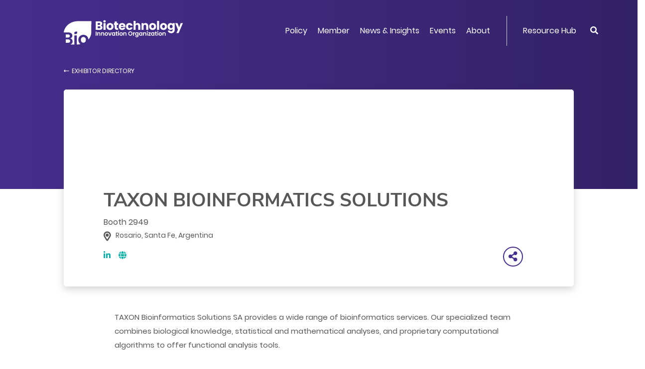

--- FILE ---
content_type: text/html; charset=UTF-8
request_url: https://www.bio.org/events/bio-international-convention/exhibitor-directory/00891998
body_size: 11740
content:
<!DOCTYPE html>
<html lang="en" dir="ltr" prefix="content: http://purl.org/rss/1.0/modules/content/  dc: http://purl.org/dc/terms/  foaf: http://xmlns.com/foaf/0.1/  og: http://ogp.me/ns#  rdfs: http://www.w3.org/2000/01/rdf-schema#  schema: http://schema.org/  sioc: http://rdfs.org/sioc/ns#  sioct: http://rdfs.org/sioc/types#  skos: http://www.w3.org/2004/02/skos/core#  xsd: http://www.w3.org/2001/XMLSchema# ">
  <head>
    <meta charset="utf-8" />
<meta name="description" content="The Biotechnology Innovation Organization is the world&#039;s largest biotech trade association. Learn about BIO, register for events and explore member services." />
<link rel="canonical" href="https://www.bio.org/events/bio-international-convention/exhibitor-directory/00891998" />
<meta property="og:title" content="TAXON BIOINFORMATICS SOLUTIONS - BIO International Convention | BIO" />
<meta property="og:description" content="The Biotechnology Innovation Organization is the world&#039;s largest biotech trade association. Learn about BIO, register for events and explore member services." />
<meta property="og:image" content="https://www.bio.org/act-root/bio/assets/images/bio-social-v2.png" />
<meta name="twitter:card" content="summary_large_image" />
<meta name="twitter:description" content="The Biotechnology Innovation Organization is the world&#039;s largest biotech trade association. Learn about BIO, register for events and explore member services." />
<meta name="Generator" content="Drupal 10 (https://www.drupal.org)" />
<meta name="MobileOptimized" content="width" />
<meta name="HandheldFriendly" content="true" />
<meta name="viewport" content="width=device-width, initial-scale=1, shrink-to-fit=no" />
<meta http-equiv="x-ua-compatible" content="ie=edge" />
<link rel="icon" href="/sites/default/files/bio-favicon-v2.png" type="image/png" />

<!-- Facebook Verification -->
<meta name="facebook-domain-verification" content="waurihxqapwer4z0as6mfa9r6n280s" />    
<!-- End Facebook Verification -->
    <title>TAXON BIOINFORMATICS SOLUTIONS - BIO International Convention | BIO</title>
<!-- Google Tag Manager -->
<script>(function(w,d,s,l,i){w[l]=w[l]||[];w[l].push({'gtm.start':
new Date().getTime(),event:'gtm.js'});var f=d.getElementsByTagName(s)[0],
j=d.createElement(s),dl=l!='dataLayer'?'&l='+l:'';j.async=true;j.src=
'https://www.googletagmanager.com/gtm.js?id='+i+dl;f.parentNode.insertBefore(j,f);
})(window,document,'script','dataLayer','GTM-5N7R3PS');</script>
<!-- End Google Tag Manager -->
<!-- RTP tag --> 
<script type='text/javascript'>
(function(c,h,a,f,i,e){c[a]=c[a]||function(){(c[a].q=c[a].q||[]).push(arguments)};
c[a].a=i;c[a].e=e;var g=h.createElement("script");g.async=true;g.type="text/javascript";
g.src=f+'?aid='+i;var b=h.getElementsByTagName("script")[0];b.parentNode.insertBefore(g,b);
})(window,document,"rtp","//abrtp2-cdn.marketo.com/rtp-api/v1/rtp.js","bio:0");

rtp('send','view');
rtp('get', 'campaign',true);
</script>
<!-- End of RTP tag -->
    <link rel="stylesheet" media="all" href="/sites/default/files/css/css_IcTjTcjEh-zmDc3QbKH5JYZWq4IcqcYwyBovJvh3rn0.css?delta=0&amp;language=en&amp;theme=bio_dt_bootstrap&amp;include=eJxtyEEOgCAMBMAPEXlSU6BEIlJCFyK_9-LR44xtg9w-sInjCKq8dcJrzhS5LTbSJWOUJC4UpQQKqjAM7h6n3D9tBWJOHtTSLp_G7FyPjy-n8Cwx" />
<link rel="stylesheet" media="all" href="/sites/default/files/css/css_-2Q6_cCSGhd7K5rNax5fWuxIsZxj4GSUuPkx-RAE44Q.css?delta=1&amp;language=en&amp;theme=bio_dt_bootstrap&amp;include=eJxtyEEOgCAMBMAPEXlSU6BEIlJCFyK_9-LR44xtg9w-sInjCKq8dcJrzhS5LTbSJWOUJC4UpQQKqjAM7h6n3D9tBWJOHtTSLp_G7FyPjy-n8Cwx" />

    
  </head>
  <body class="layout-no-sidebars user-anonymous path-events">
<!-- Google Tag Manager (noscript) -->
<noscript><iframe src="https://www.googletagmanager.com/ns.html?id=GTM-5N7R3PS"
height="0" width="0" style="display:none;visibility:hidden"></iframe></noscript>
<!-- End Google Tag Manager (noscript) -->
    <a href="#main-content" class="visually-hidden focusable skip-link">
      Skip to main content
    </a>
    
      <div class="dialog-off-canvas-main-canvas" data-off-canvas-main-canvas>
    <div id="page-wrapper">
  <div id="page">
                <div id="main-wrapper" class="layout-main-wrapper clearfix">
              <div id="main" class="container">
          
          <div class="row row-offcanvas row-offcanvas-left clearfix">
              <main class="main-content col order-last" id="content" role="main">
                <section class="section">
                  <a id="main-content" tabindex="-1"></a>
                    <div data-drupal-messages-fallback class="hidden"></div>
<style>.edit__action{padding: 0 5px;}</style>
<div id="block-bio-dt-bootstrap-content" class="block block-system block-system-main-block">
      
    
      <div class="content">
                  
  
  
<div class="act-panel layout layout--panel-container layout--eventexhibitorpagedetailsmallv2 panelExhibitorDetail panelHeader panelArticle panelEventChild panelPage" ><div class="act-layout act-pane layout layout--bs-columns layout--main-nav -rgnWidth100 paneMegaNav"><div class="section-inner"><div class="act-pane__content row"><div class="act-pane__region layout__region layout__region--col-1 col-lg-12 col-md-12 col-sm-12"><div class="oc-orgMegaHeader act-component"><div class="oc-orgMegaHeader__rgnInner act-component-inner"><div class="oc-orgMegaHeader__rgnDesktop d-none d-lg-block"><div class="oc-orgMegaHeader__rgnLogo"><a href="/"><div class="oc-orgMegaHeader__logo" ></div></a></div><div class="oc-orgMegaHeader__rgnMenu"><div class="oc-megaMenu act-component"><div class="oc-megaMenu__rgnInner act-component-inner"><nav class="oc-megaMenu__rgnNavbar navbar navbar-expand-lg "><!-- hamburger icon --><!--<div class="navbar-brand"></div>--><button class="oc-megaMenu__mobileBtn navbar-toggler" type="button" data-toggle="collapse" data-target="#jnnGmt" aria-controls="jnnGmt" aria-expanded="false" aria-label="Toggle navigation"><span class="navbar-toggler-icon"><i class="fas fa-bars"></i></span></button><!-- menu --><div class="oc-megaMenu__rgnContainer collapse navbar-collapse" id="jnnGmt"><ul class="oc-megaMenu__primary navbar-nav mr-auto"><li class="oc-megaMenu__primaryItem nav-item dropdown position-static"><a class="oc-megaMenu__primaryLink nav-link dropdown-toggle menu-down" href="#" id="jwDYFd" data-toggle="dropdown" aria-haspopup="true" aria-expanded="false">Policy</a><div class="oc-megaMenu__dropdown dropdown-menu w-100" aria-labelledby="jwDYFd"><div class="oc-megaMenu__megaPane"><div class="oc-megaMenu__megaTop"><div class="mc-bannerLinkList act-component -skinSilverBG1"><div class="mc-bannerLinkList__rgnInner act-component-inner"><div class="mc-bannerLinkList__rgnMain row"><div class="mc-bannerLinkList__rgnTitle col-lg-4"><div class="mc-bannerLinkList__title" ><div class="af-text">Get Involved</div></div></div><div class="mc-bannerLinkList__rgnLinkList col-lg-8"><div class="mc-bannerLinkList__link" ><a class="af-link" href="/bio-action-1" aria-label="Join BIOAction" >Join BIOAction</a></div><div class="mc-bannerLinkList__link" ><a class="af-link" href="/toolkit" aria-label="View Advocacy Toolkit" >View Advocacy Toolkit</a></div><div class="mc-bannerLinkList__link" ><a class="af-link" href="/patient-advocacy-alliances" aria-label="Patient Advocacy" >Patient Advocacy</a></div></div></div></div></div></div><div class="oc-megaMenu__megaMain"><div class="oc-widgetPane act-pane -ctaRight"><div class="oc-widgetPane__rgnInner section-inner act-pane-inner"><div class="act-pane__content"><div class="oc-widgetPane__rgnList row"><div class="oc-widgetPane__rgnCell rowFirst rowLast col-lg-4 col-md-6 col-sm-12"><div class="mc-listLink act-component -typeText"><div class="mc-listLink__rgnInner act-component-inner"><div class="mc-listLink__titleLink" ><a class="af-link" href="/policy/human-health" aria-label="Human Health" >Human Health</a></div><div class="mc-listLink__linkList"><div class="mc-listLink__link" ><a class="af-link" href="/policy/human-health/cost-value-biopharmaceuticals" aria-label="Cost and Value of Biopharmaceuticals" >Cost and Value of Biopharmaceuticals</a></div><div class="mc-listLink__link" ><a class="af-link" href="/policy/human-health/antimicrobial-resistance" aria-label="Antimicrobial Resistance" >Antimicrobial Resistance</a></div><div class="mc-listLink__link" ><a class="af-link" href="/policy/human-health/vaccines-biodefense" aria-label="Vaccines &amp; Biodefense" >Vaccines & Biodefense</a></div><div class="mc-listLink__link" ><a class="af-link" href="/policy/human-health/drug-development-review-lifecycle-management" aria-label="Drug Development &amp; Review " >Drug Development & Review </a></div></div></div></div></div><div class="oc-widgetPane__rgnCell rowFirst rowLast col-lg-4 col-md-6 col-sm-12"><div class="mc-listLink act-component -typeText"><div class="mc-listLink__rgnInner act-component-inner"><div class="mc-listLink__titleLink" ><a class="af-link" href="/policy/international" aria-label="International" >International</a></div><div class="mc-listLink__linkList"><div class="mc-listLink__link" ><a class="af-link" href="/policy/international/global-markets-trade" aria-label="Global Markets &amp; Trade" >Global Markets & Trade</a></div><div class="mc-listLink__link" ><a class="af-link" href="/policy/international/multilateral-organizations" aria-label="Multilateral Organizations" >Multilateral Organizations</a></div><div class="mc-listLink__link" ><a class="titleLink af-link" href="/policy/intellectual-property" aria-label="Intellectual Property" >Intellectual Property</a></div></div></div></div></div></div></div><div class="act-pane__ctaLink" ><a class="af-link" href="/policy" aria-label="All Policy" >All Policy</a></div></div></div></div><div class="oc-megaMenu__megaBottom"><div class="mc-bannerText act-component -skinPurpleGreen"><div class="mc-bannerText__rgnInner act-component-inner"><a class="mc-bannerText__link" href="/patient-advocacy-alliances"><div class="mc-bannerText__rgnMain row"><div class="mc-bannerText__rgnTitle col-lg-4"><div class="mc-bannerText__title" ><div class="af-text">Patient Advocacy</div></div></div><div class="mc-bannerText__rgnDescription col-lg-8"><div class="mc-bannerText__description" ><div class="af-text"><p>Join BIO as we champion for bringing new treatments to patients with serious medical conditions and to support policies that promote innovation and improve patient access.</p></div></div></div></div></a></div></div></div></div></div></li><li class="oc-megaMenu__primaryItem nav-item dropdown position-static"><a class="oc-megaMenu__primaryLink nav-link dropdown-toggle menu-down" href="#" id="m0R6vN" data-toggle="dropdown" aria-haspopup="true" aria-expanded="false">Member</a><div class="oc-megaMenu__dropdown dropdown-menu w-100" aria-labelledby="m0R6vN"><div class="oc-megaMenu__megaPane"><div class="oc-megaMenu__megaMain"><div class="oc-widgetPane act-pane"><div class="oc-widgetPane__rgnInner section-inner act-pane-inner"><div class="act-pane__content"><div class="oc-widgetPane__rgnList row"><div class="oc-widgetPane__rgnCell rowFirst rowLast col-lg-3 col-md-3 col-sm-12"><div class="mc-listLink act-component -typeText"><div class="mc-listLink__rgnInner act-component-inner"><div class="mc-listLink__title" ><div class="af-text">Membership Options</div></div><div class="mc-listLink__linkList"><div class="mc-listLink__link" ><a class="af-link" href="https://www.bio.org/become-bio-member" aria-label="Become a BIO Member" >Become a BIO Member</a></div><div class="mc-listLink__link" ><a class="af-link" href="/bio-member-directory" aria-label="Member Directory" >Member Directory</a></div><div class="mc-listLink__link" ><a class="af-link" href="/member/join-committees-have-voice" aria-label="Have a Voice" >Have a Voice</a></div><div class="mc-listLink__link" ><a class="af-link" href="/member/bio-membership-compact-social-responsibilities" aria-label="Membership Eligibility" >Membership Eligibility</a></div><div class="mc-listLink__link" ><a class="af-link" href="/member/bio-member-toolkit" aria-label="Member Toolkit" >Member Toolkit</a></div></div></div></div></div><div class="oc-widgetPane__rgnCell rowFirst rowLast col-lg-6 col-md-6 col-sm-12"><div class="oc-widgetPane act-pane -titleSmall"><div class="oc-widgetPane__rgnInner section-inner act-pane-inner"><div class="act-pane__titleWrapper"><div class="act-pane__title" ><div class="af-text">Benefits By Sector</div></div></div><div class="act-pane__content"><div class="oc-widgetPane__rgnList row"><div class="oc-widgetPane__rgnCell rowFirst  col-lg-6 col-md-6 col-sm-12"><div class="mc-tileImage act-component -styleMegaMenu -alignCenter"><div class="mc-tileImage__rgnInner act-component-inner"><a class="mc-tileImage__link" href="/member/human-health"><div class="mc-tileImage__image" ><img src="/sites/default/files/2019-12/member-health.png" alt="member health"  class="af-image"></div><div class="mc-tileImage__rgnMain"><div class="mc-tileImage__rgnInfo"><div class="mc-tileImage__title" ><div class="af-text">Human Health</div></div></div></div></a></div></div></div><div class="oc-widgetPane__rgnCell rowFirst  col-lg-6 col-md-6 col-sm-12"><div class="mc-tileImage act-component -styleMegaMenu -alignCenter"><div class="mc-tileImage__rgnInner act-component-inner"><a class="mc-tileImage__link" href="/member/startups"><div class="mc-tileImage__image" ><img src="/sites/default/files/2019-12/member-startups.png" alt="member startups"  class="af-image"></div><div class="mc-tileImage__rgnMain"><div class="mc-tileImage__rgnInfo"><div class="mc-tileImage__title" ><div class="af-text">Startups</div></div></div></div></a></div></div></div><div class="oc-widgetPane__rgnCell  rowLast col-lg-6 col-md-6 col-sm-12"><div class="mc-tileImage act-component -styleMegaMenu -alignCenter"><div class="mc-tileImage__rgnInner act-component-inner"><a class="mc-tileImage__link" href="/member/member-benefits-sector-non-rd-companies"><div class="mc-tileImage__image" ><img src="/sites/default/files/2019-12/member-non-R%26D.png" alt="member non R&amp;D"  class="af-image"></div><div class="mc-tileImage__rgnMain"><div class="mc-tileImage__rgnInfo"><div class="mc-tileImage__title" ><div class="af-text">Non-R&D Companies</div></div></div></div></a></div></div></div></div></div></div></div></div><div class="oc-widgetPane__rgnCell rowFirst rowLast col-lg-3 col-md-3 col-sm-12"><div class="oc-widgetPane act-pane -titleSmall"><div class="oc-widgetPane__rgnInner section-inner act-pane-inner"><div class="act-pane__titleWrapper"><div class="act-pane__title" ><div class="af-text">Member Savings</div></div></div><div class="act-pane__content"><div class="oc-widgetPane__rgnList row"><div class="oc-widgetPane__rgnCell rowFirst rowLast col-lg-12 col-md-12 col-sm-12"><div class="mc-boxLogo act-component -titleRight -boxFlat -sizeSmall"><div class="mc-boxLogo__rgnInner act-component-inner"><div class="mc-boxLogo__rgnBox"><a class="mc-boxLogo__link" href="/save/vwr-part-avantor"><div class="mc-boxLogo__logo" ><img src="/sites/default/files/2019-11/BBS-Programs-vwr.png" alt="BBS-Programs-vwr"  class="af-image"></div><div class="mc-boxLogo__rgnMain"><div class="mc-boxLogo__tag" ><div class="af-text">VWR, Part of Avantor</div></div><div class="mc-boxLogo__title" ><div class="af-text">75% off Lab Supplies</div></div></div></a></div></div></div></div></div></div><div class="act-pane__ctaLink" ><a class="af-link" href="/save" aria-label="Save with BIO" >Save with BIO</a></div></div></div></div></div></div></div></div></div><div class="oc-megaMenu__megaBottom"><div class="mc-bannerText act-component -skinPurpleGreen -titleOnly"><div class="mc-bannerText__rgnInner act-component-inner"><a class="mc-bannerText__link" href="/save"><div class="mc-bannerText__rgnMain row"><div class="mc-bannerText__rgnTitle"><div class="mc-bannerText__title" ><div class="af-text">Save with BIO <i class="fas fa-angle-right"></i></div></div></div></div></a></div></div></div></div></div></li><li class="oc-megaMenu__primaryItem nav-item dropdown position-static"><a class="oc-megaMenu__primaryLink nav-link dropdown-toggle menu-down" href="#" id="fuvDgh" data-toggle="dropdown" aria-haspopup="true" aria-expanded="false">News &amp; Insights</a><div class="oc-megaMenu__dropdown dropdown-menu w-100" aria-labelledby="fuvDgh"><div class="oc-megaMenu__megaPane"><div class="oc-megaMenu__megaTop"><div class="mc-bannerLinkList act-component -skinSilverBG2"><div class="mc-bannerLinkList__rgnInner act-component-inner"><div class="mc-bannerLinkList__rgnMain row"><div class="mc-bannerLinkList__rgnTitle col-lg-4"><div class="mc-bannerLinkList__titleLink" ><a class="af-link" href="/blogs" aria-label="Latest biotech news" >Latest biotech news</a></div></div><div class="mc-bannerLinkList__rgnLinkList col-lg-8"><div class="mc-bannerLinkList__link" ><a class="af-link" href="https://bio.news" aria-label="Popular blogs" >Popular blogs</a></div><div class="mc-bannerLinkList__link" ><a class="af-link" href="https://bio.news/bio-events/" aria-label="Events" >Events</a></div><div class="mc-bannerLinkList__link" ><a class="af-link" href="https://bio.news/category/federal-policy/" aria-label="Policy" >Policy</a></div></div></div></div></div></div><div class="oc-megaMenu__megaMain"><div class="oc-widgetPane act-pane -ctaRight"><div class="oc-widgetPane__rgnInner section-inner act-pane-inner"><div class="act-pane__content"><div class="oc-widgetPane__rgnList row"><div class="oc-widgetPane__rgnCell rowFirst rowLast col-lg-4 col-md-6 col-sm-12"><div class="mc-listLink act-component -typeText"><div class="mc-listLink__rgnInner act-component-inner"><div class="mc-listLink__title" ><div class="af-text">BIO Statements</div></div><div class="mc-listLink__linkList"><div class="mc-listLink__link" ><a class="af-link" href="/press-releases" aria-label="Press Releases" >Press Releases</a></div><div class="mc-listLink__link" ><a class="af-link" href="/letters-testimony-comments" aria-label="Letters, Testimony &amp; Comments" >Letters, Testimony & Comments</a></div><div class="mc-listLink__link" ><a class="af-link" href="/amicus-briefs" aria-label="Amicus Briefs" >Amicus Briefs</a></div></div></div></div></div><div class="oc-widgetPane__rgnCell rowFirst rowLast col-lg-4 col-md-6 col-sm-12"><div class="mc-listLink act-component -typeText"><div class="mc-listLink__rgnInner act-component-inner"><div class="mc-listLink__title" ><div class="af-text">BIO Reports</div></div><div class="mc-listLink__linkList"><div class="mc-listLink__link" ><a class="af-link" href="/ia-reports" aria-label="Industry Analysis Reports" >Industry Analysis Reports</a></div><div class="mc-listLink__link" ><a class="af-link" href="/value-bioscience-innovation-growing-jobs-and-improving-quality-life" aria-label="Biotech Jobs" >Biotech Jobs</a></div><div class="mc-listLink__link" ><a class="af-link" href="/bestpractices" aria-label="Economic Development Best Practices" >Economic Development Best Practices</a></div></div></div></div></div><div class="oc-widgetPane__rgnCell rowFirst rowLast col-lg-4 col-md-6 col-sm-12 offset-md-3 offset-lg-0"><div class="mc-listLink act-component -typeText"><div class="mc-listLink__rgnInner act-component-inner"><div class="mc-listLink__title" ><div class="af-text">BIO Briefly</div></div><div class="mc-listLink__linkList"><div class="mc-listLink__link" ><a class="af-link" href="/news/issue-briefs" aria-label="Issue Briefs" >Issue Briefs</a></div><div class="mc-listLink__link" ><a class="af-link" href="/goodday1" aria-label="BIO.News" >BIO.News</a></div><div class="mc-listLink__link" ><a class="af-link" href="/podcast-2" aria-label="I am BIO Podcast" >I am BIO Podcast</a></div></div></div></div></div></div></div><div class="act-pane__ctaLink" ><a class="af-link" href="/news" aria-label="All News &amp; Insights" >All News & Insights</a></div></div></div></div><div class="oc-megaMenu__megaBottom"><div class="mc-bannerSignup act-component -bgSolid"><div class="mc-bannerSignup__rgnInner act-component-inner"><div class="mc-bannerSignup__rgnMain"><div class="mc-bannerSignup__rgnSignup" ><div class="af-text"><p style="font color:#ffffff;font-size:22px;line-height:48px;padding-top:15px;text-decoration:none;"><a href="https://www.bio.org/goodday"><span style="color:#ffffff;text-decoration:none;">Sign up for the BIO.News Newsletter &gt;</span></a></p></div></div><div class="mc-bannerSignup__rgnSocial"><div class="mc-listLink act-component -typeIcon -posInline"><div class="mc-listLink__rgnInner act-component-inner"><div class="mc-listLink__linkList"><div class="mc-listLink__link" ><a   class="af-link" href="https://www.facebook.com/IAmBiotech" aria-label="Facebook" 
><i class="fab fa-facebook-f"></i></a></div><div class="mc-listLink__link" ><a   class="af-link" href="https://twitter.com/IAmBiotech" aria-label="Twitter" 
><i class="fab icon-x-twitter"></i></a></div><div class="mc-listLink__link" ><a   class="af-link" href="https://www.linkedin.com/company/biotechnology-innovation-organization/" aria-label="Linkedin" 
><i class="fab fa-linkedin-in"></i></a></div><div class="mc-listLink__link" ><a   class="af-link" href="https://www.youtube.com/user/BIOchannel" aria-label="YouTube" 
><i class="fab fa-youtube"></i></a></div></div></div></div></div></div></div></div></div></div></div></li><li class="oc-megaMenu__primaryItem nav-item dropdown position-static"><a class="oc-megaMenu__primaryLink nav-link dropdown-toggle menu-down" href="#" id="xncT2c" data-toggle="dropdown" aria-haspopup="true" aria-expanded="false">Events</a><div class="oc-megaMenu__dropdown dropdown-menu w-100" aria-labelledby="xncT2c"><div class="oc-megaMenu__megaPane"><div class="oc-megaMenu__megaMain"><div class="oc-widgetPane act-pane"><div class="oc-widgetPane__rgnInner section-inner act-pane-inner"><div class="act-pane__content"><div class="oc-widgetPane__rgnList row"><div class="oc-widgetPane__rgnCell rowFirst rowLast col-lg-3 col-md-4 col-sm-12"><div class="mc-listLink act-component -typeText"><div class="mc-listLink__rgnInner act-component-inner"><div class="mc-listLink__title" ><div class="af-text">Event Portfolio</div></div><div class="mc-listLink__linkList"><div class="mc-listLink__link" ><a class="af-link" href="/events?category=125" aria-label="Business Development" >Business Development</a></div><div class="mc-listLink__link" ><a class="af-link" href="/events?category=143" aria-label="Health" >Health</a></div><div class="mc-listLink__link" ><a class="af-link" href="/events?category=261" aria-label="International" >International</a></div><div class="mc-listLink__link" ><a class="af-link" href="https://www.bio.org/courses" aria-label="Professional Development" >Professional Development</a></div><div class="mc-listLink__link" ><a class="af-link" href="/events?category=701" aria-label="Members Only" >Members Only</a></div></div><div class="mc-listLink__moreLink" ><a class="af-link" href="/events" aria-label="All Events" >All Events</a></div></div></div></div><div class="oc-widgetPane__rgnCell rowFirst rowLast col-lg-9 col-md-8 col-sm-12"><div class="oc-widgetPane act-pane"><div class="oc-widgetPane__rgnInner section-inner act-pane-inner"><div class="act-pane__content"><div class="oc-widgetPane__rgnList row"><div class="oc-widgetPane__rgnCell rowFirst  col-lg-12 col-md-12 col-sm-12"><div class="mc-bannerEvent act-component"><div class="mc-bannerEvent__rgnInner act-component-inner" style="background-image:url(/sites/default/files/2024-06/bio2025-bioorg-event-banner.png)"><div class="mc-bannerEvent__rgnMain row"><div class="mc-bannerEvent__rgnInfo col-7"><div class="mc-bannerEvent__titleLink" ><a class="af-link" href="https://convention.bio.org/" aria-label="BIO International Convention" >BIO International Convention</a></div><div class="mc-bannerEvent__description" ><div class="af-text"><p>June 22-25, 2026 | San Diego, CA</p><style type="text/css">.mc-bannerEvent__rgnInner:before {
content: '';
position: absolute;
top: 0;
left: 0;
width: 100%;
height: 100%;
background: none;
opacity: 0.8;
}
</style></div></div></div><div class="mc-bannerEvent__rgnBtn col-5"><div class="mc-bannerEvent__ctaButton" ><a class="af-link" href="https://convention.bio.org/" aria-label="Learn More" >Learn More</a></div></div></div></div></div></div><div class="oc-widgetPane__rgnCell  rowLast col-lg-12 col-md-12 col-sm-12"><div class="oc-widgetPane act-pane"><div class="oc-widgetPane__rgnInner section-inner act-pane-inner"><div class="act-pane__content"><div class="oc-widgetPane__rgnList row"><div class="oc-widgetPane__rgnCell rowFirst rowLast col-lg-4 col-md-6 col-sm-12"><div class="mc-tileImage act-component -styleMegaMenu -alignLeft"><div class="mc-tileImage__rgnInner act-component-inner"><a class="mc-tileImage__link" href="https://informaconnect.com/bioeurope/"><div class="mc-tileImage__image" ><img src="/sites/default/files/2024-04/bio-asia-taiwan.png" alt="BIO Asia-Taiwan"  class="af-image"></div><div class="mc-tileImage__rgnMain"><div class="mc-tileImage__rgnInfo"><div class="mc-tileImage__title" ><div class="af-text">BIO Europe</div></div><div class="mc-tileImage__description" ><div class="af-text"><p>November 3-5, 2025<br>Vienna, Austria</p><style type="text/css">.mc-tileImage.-styleMegaMenu .mc-tileImage__rgnInner:before {
    content: '';
    position: absolute;
    top: 0;
    left: 0;
    width: 100%;
    height: 100%;
    /* background: linear-gradient(0deg, rgba(74, 74, 74, 0.25) 0%, rgba(74, 74, 74, 0.9) 99.91%); */
    opacity: 0.8;
}
</style></div></div></div></div></a></div></div></div><div class="oc-widgetPane__rgnCell rowFirst rowLast col-lg-4 col-md-6 col-sm-12"><div class="mc-tileImage act-component -styleMegaMenu -alignLeft"><div class="mc-tileImage__rgnInner act-component-inner"><a class="mc-tileImage__link" href="https://www.bio.org/events/bio-partnering-jpm-week"><div class="mc-tileImage__image" ><img src="/sites/default/files/2024-04/bif-menu-banner-2024.png" alt="BIO Investor Forum"  class="af-image"></div><div class="mc-tileImage__rgnMain"><div class="mc-tileImage__rgnInfo"><div class="mc-tileImage__title" ><div class="af-text">Partnering @JPM Week<br /><br /></div></div><div class="mc-tileImage__description" ><div class="af-text"><p>January 12-15, 2026<br>San Francisco, CA</p><style type="text/css">.mc-tileImage.-styleMegaMenu .mc-tileImage__rgnInner:before {
    content: '';
    position: absolute;
    top: 0;
    left: 0;
    width: 100%;
    height: 100%;
    /* background: linear-gradient(0deg, rgba(74, 74, 74, 0.25) 0%, rgba(74, 74, 74, 0.9) 99.91%); */
    opacity: 0.8;
}
</style></div></div></div></div></a></div></div></div><div class="oc-widgetPane__rgnCell rowFirst rowLast col-lg-4 col-md-6 col-sm-12 offset-md-3 offset-lg-0"><div class="mc-tileImage act-component -styleMegaMenu -alignLeft"><div class="mc-tileImage__rgnInner act-component-inner"><a class="mc-tileImage__link" href="https://www.bio.org/events/bio-ceo-investor-conference"><div class="mc-tileImage__image" ><img src="/sites/default/files/2024-04/phas-summit.png" alt="BIO Patient &amp; Health Advocacy Summit"  class="af-image"></div><div class="mc-tileImage__rgnMain"><div class="mc-tileImage__rgnInfo"><div class="mc-tileImage__title" ><div class="af-text">BIO Investment & Growth Summit</div></div><div class="mc-tileImage__description" ><div class="af-text"><p>March 2-3, 2026<br>Miami, FL</p><style type="text/css">.mc-tileImage.-styleMegaMenu .mc-tileImage__rgnInner:before {
    content: '';
    position: absolute;
    top: 0;
    left: 0;
    width: 100%;
    height: 100%;
    /* background: linear-gradient(0deg, rgba(74, 74, 74, 0.25) 0%, rgba(74, 74, 74, 0.9) 99.91%); */
    opacity: 0.8;
}
</style></div></div></div></div></a></div></div></div></div></div></div></div></div></div></div></div></div></div></div></div></div></div></div><div class="oc-megaMenu__megaBottom"><div class="mc-bannerText act-component -skinPurpleGreen"><div class="mc-bannerText__rgnInner act-component-inner"><a class="mc-bannerText__link" href="https://www.bio.org/webinars"><div class="mc-bannerText__rgnMain row"><div class="mc-bannerText__rgnTitle col-lg-4"><div class="mc-bannerText__title" ><div class="af-text">BIO Webinars</div></div></div><div class="mc-bannerText__rgnDescription col-lg-8"><div class="mc-bannerText__description" ><div class="af-text"><p>Explore the webinar opportunities for interactive, online learning about emerging issues in biotechnology public policy, scientific progress, and raising capital, plus methods to benefit from BIO’s membership services.</p></div></div></div></div></a></div></div></div></div></div></li><li class="oc-megaMenu__primaryItem nav-item dropdown position-static"><a class="oc-megaMenu__primaryLink nav-link dropdown-toggle menu-down" href="#" id="czDAu4" data-toggle="dropdown" aria-haspopup="true" aria-expanded="false">About</a><div class="oc-megaMenu__dropdown dropdown-menu w-100" aria-labelledby="czDAu4"><div class="oc-megaMenu__megaPane"><div class="oc-megaMenu__megaMain"><div class="oc-widgetPane act-pane"><div class="oc-widgetPane__rgnInner section-inner act-pane-inner"><div class="act-pane__content"><div class="oc-widgetPane__rgnList row"><div class="oc-widgetPane__rgnCell rowFirst  col-lg-4 col-md-6 col-sm-12"><div class="mc-teaserLink act-component"><div class="mc-teaserLink__rgnInner act-component-inner"><a class="mc-teaserLink__link" href="/bios-priorities"><div class="mc-teaserLink__title" ><div class="af-text">About Us</div></div><div class="mc-teaserLink__description" ><div class="af-text">Learn about our priorities</div></div></a></div></div></div><div class="oc-widgetPane__rgnCell rowFirst  col-lg-4 col-md-6 col-sm-12"><div class="mc-teaserLink act-component"><div class="mc-teaserLink__rgnInner act-component-inner"><a class="mc-teaserLink__link" href="/senior-leadership"><div class="mc-teaserLink__title" ><div class="af-text">BIO Leadership</div></div><div class="mc-teaserLink__description" ><div class="af-text">Meet BIO's Senior Leadership and Board of Directors</div></div></a></div></div></div><div class="oc-widgetPane__rgnCell rowFirst  col-lg-4 col-md-6 col-sm-12"><div class="mc-teaserLink act-component"><div class="mc-teaserLink__rgnInner act-component-inner"><a class="mc-teaserLink__link" href="/what-biotechnology"><div class="mc-teaserLink__title" ><div class="af-text">Biotech Basics</div></div><div class="mc-teaserLink__description" ><div class="af-text">Read about biotechnology</div></div></a></div></div></div><div class="oc-widgetPane__rgnCell  rowLast col-lg-4 col-md-6 col-sm-12"><div class="mc-teaserLink act-component"><div class="mc-teaserLink__rgnInner act-component-inner"><a class="mc-teaserLink__link" href="/industry-innovators"><div class="mc-teaserLink__title" ><div class="af-text">Industry Recognition</div></div><div class="mc-teaserLink__description" ><div class="af-text">Get to know the outstanding people and companies BIO supports</div></div></a></div></div></div><div class="oc-widgetPane__rgnCell  rowLast col-lg-4 col-md-6 col-sm-12"><div class="mc-teaserLink act-component"><div class="mc-teaserLink__rgnInner act-component-inner"><a class="mc-teaserLink__link" href="/careers-bio"><div class="mc-teaserLink__title" ><div class="af-text">Careers @ BIO</div></div><div class="mc-teaserLink__description" ><div class="af-text">Explore job openings with BIO today</div></div></a></div></div></div></div></div></div></div></div><div class="oc-megaMenu__megaBottom"><div class="mc-bannerText act-component -skinPurpleGreen"><div class="mc-bannerText__rgnInner act-component-inner"><a class="mc-bannerText__link" href="http://www.rightmixmatters.org/"><div class="mc-bannerText__rgnMain row"><div class="mc-bannerText__rgnTitle col-lg-4"><div class="mc-bannerText__title" ><div class="af-text">Diversity & Inclusion ></div></div></div><div class="mc-bannerText__rgnDescription col-lg-8"><div class="mc-bannerText__description" ><div class="af-text"><p><strong>Our tools and initiatives on workforce development, diversity and inclusion are designed to advance a more globally competitive industry.</strong></p></div></div></div></div></a></div></div></div></div></div></li><li class="oc-megaMenu__primaryItem nav-item dropdown position-static has-separator"><a class="oc-megaMenu__primaryLink nav-link dropdown-toggle menu-down" href="#" id="o6tGjo" data-toggle="dropdown" aria-haspopup="true" aria-expanded="false">Resource Hub</a><div class="oc-megaMenu__dropdown dropdown-menu w-100" aria-labelledby="o6tGjo"><div class="oc-megaMenu__megaPane"><div class="oc-megaMenu__megaTop"><div class="mc-bannerLinkList act-component -skinSilverBG2"><div class="mc-bannerLinkList__rgnInner act-component-inner"><div class="mc-bannerLinkList__rgnMain row"><div class="mc-bannerLinkList__rgnTitle col-lg-4"><div class="mc-bannerLinkList__title" ><div class="af-text">Latest Resources</div></div></div><div class="mc-bannerLinkList__rgnLinkList col-lg-8"><div class="mc-bannerLinkList__link" ><a class="af-link" href="https://www.bio.org/ecs-resources" aria-label="BIO Early-Stage Resources Hub" >BIO Early-Stage Resources Hub</a></div><div class="mc-bannerLinkList__link" ><a class="af-link" href="https://www.bio.org/courses" aria-label="BIO Professional Development" >BIO Professional Development</a></div></div></div></div></div></div><div class="oc-megaMenu__megaMain"><div class="oc-widgetPane act-pane -ctaRight"><div class="oc-widgetPane__rgnInner section-inner act-pane-inner"><div class="act-pane__content"><div class="oc-widgetPane__rgnList row"><div class="oc-widgetPane__rgnCell rowFirst rowLast col-lg-4 col-md-6 col-sm-12"><div class="mc-listLink act-component -typeText"><div class="mc-listLink__rgnInner act-component-inner"><div class="mc-listLink__title" ><div class="af-text">BIO Content Hub</div></div><div class="mc-listLink__linkList"><div class="mc-listLink__link" ><a class="af-link" href="https://bio.news" aria-label="Biotech News (BIO.News)" >Biotech News (BIO.News)</a></div><div class="mc-listLink__link" ><a class="af-link" href="https://www.bio.org/gooddaybio-archive" aria-label="BIO.News Newsletter" >BIO.News Newsletter</a></div><div class="mc-listLink__link" ><a class="af-link" href="https://www.bio.org/podcast" aria-label="I am BIO Podcast" >I am BIO Podcast</a></div><div class="mc-listLink__link" ><a class="af-link" href="https://www.bio.org/toolkit" aria-label="BIO Advocacy Toolkit" >BIO Advocacy Toolkit</a></div></div></div></div></div><div class="oc-widgetPane__rgnCell rowFirst rowLast col-lg-4 col-md-6 col-sm-12"><div class="mc-listLink act-component -typeText"><div class="mc-listLink__rgnInner act-component-inner"><div class="mc-listLink__title" ><div class="af-text">Resources Hub</div></div><div class="mc-listLink__linkList"><div class="mc-listLink__link" ><a class="af-link" href="https://www.bio.org/ecs-resources" aria-label="BIO Early-Stage Resources Hub" >BIO Early-Stage Resources Hub</a></div><div class="mc-listLink__link" ><a class="af-link" href="https://www.bio.org/courses" aria-label="BIO Professional Development" >BIO Professional Development</a></div><div class="mc-listLink__link" ><a class="af-link" href="https://www.bio.org/webinars" aria-label="BIO Webinars" >BIO Webinars</a></div></div></div></div></div><div class="oc-widgetPane__rgnCell rowFirst rowLast col-lg-4 col-md-6 col-sm-12 offset-md-3 offset-lg-0"><div class="mc-listLink act-component -typeText"><div class="mc-listLink__rgnInner act-component-inner"><div class="mc-listLink__title" ><div class="af-text">BIO Microsites </div></div><div class="mc-listLink__linkList"><div class="mc-listLink__link" ><a class="af-link" href="https://www.ctpop.org" aria-label="Clinical Trials: The Power of Participation" >Clinical Trials: The Power of Participation</a></div><div class="mc-listLink__link" ><a class="af-link" href="https://www.covidvaccinefacts.org" aria-label="Covid Vaccine Facts" >Covid Vaccine Facts</a></div></div></div></div></div></div></div></div></div></div></div></div></li><li class="oc-megaMenu__primaryItem nav-item dropdown position-static search-icon"><a class="oc-megaMenu__primaryLink nav-link dropdown-toggle search-icon" href="#" id="loIe7U" data-toggle="dropdown" aria-haspopup="true" aria-expanded="false"><i class="fas fa-search"></i></a><div class="oc-megaMenu__dropdown f-search-modal dropdown-menu w-100" aria-labelledby=""><div class="oc-megaMenu__searchPane"><div class="ac-fldSearch act-component jsSACContainer"><div class="ac-fldSearch__rgnInner act-component-inner"><div class="ac-fldSearch__search"><input type="text" class="ac-fldSearch__field jsSACInput" value="" placeholder="What can we help you find?"><button class="ac-fldSearch__submit jsSACSubmit">Search</button></div><div class="ac-fldSearch__dropdown jsSACDropdown"><div class="ac-fldSearch__top jsSACTop"><div class="ac-fldSearch__resTitle">Search Results</div></div><div class="ac-fldSearch__bottom jsSACBottom"><div class="ac-fldSearch__rgnHist"><div class="ac-fldSearch__histTitle">Previously Searched</div><div class="ac-fldSearch__histList jsSACHistList"></div></div><button class="ac-fldSearch__histClear jsSACHistClear d-none d-md-block">Clear Search History</button><button class="ac-fldSearch__histClear jsSACHistClear d-block d-md-none">Clear</button></div></div></div></div></div></div></li></ul></div></nav></div></div></div></div><div class="oc-orgMegaHeader__rgnDevice d-block d-lg-none"><div class="oc-orgMegaHeader__rgnMenuMobile"><div class="oc-hamburgerBar act-component -barMobile"><div class="oc-hamburgerBar__rgnInner act-component-inner"><div class="oc-hamburgerBar__rgnNavContainer"><div class="oc-hamburgerBar__rgnNav"><div class="oc-hamburgerBar__rgnLogo"><a href="/"><div class="oc-hamburgerBar__logo" ><img src="/act-root/bio/assets/images/logo/bio-new-logo-color.svg" alt="Logo"  class="af-image"></div><div class="oc-hamburgerBar__logoInvert" ><img src="/act-root/bio/assets/images/logo/bio-new-logo-color.svg" alt="Logo"  class="af-image"></div></a></div><div class="oc-hamburgerBar__rgnActions"><div class="oc-hamburgerBar__rgnTools"><div class="oc-hamburgerBar__tool"><div class="jsHome" ><a   class="af-link" href="/" aria-label="Home" 
><i class="fas fa-home-lg-alt"></i><span>Home</span></a></div></div><div class="oc-hamburgerBar__tool"><div class="jsMobileSearch" ><a   class="af-link" href="#" aria-label="Search" 
><i class="fas fa-search"></i><span>Search</span></a></div></div></div><div class="oc-hamburgerBar__rgnMenu"><div class="oc-hamburgerMenu act-component navbar-dark -menuMobile"><div class="oc-hamburgerMenu__rgnInner act-component-inner"><nav class="navbar navbar-collapse navbar-dark -menuMobile"><!-- hamburger icon --><div class="navbar-brand"></div><button class="navbar-toggler" type="button" data-toggle="collapse" data-target="#jHVIXm" aria-controls="jHVIXm" aria-expanded="false" aria-label="Toggle navigation"><span class="navbar-toggler-icon"></span></button><!-- menu --><div class="collapse navbar-collapse" id="jHVIXm"><div class="navbar-container"><div class="navbar-container__inner"><!-- close button in menu --><button class="navbar-internal-toggler" type="button" data-toggle="collapse" data-target="#jHVIXm" aria-controls="jHVIXm" aria-expanded="false" aria-label="Toggle navigation"><i class="fas fa-times"></i></button><div class="oc-hamburgerMenu__rgnDropdown"><div class="mc-bsDropDown act-component"><div class="mc-bsDropDown__rgnInner act-component-inner"><ul class="navbar-nav mr-auto"><li class="nav-item dropdown"><a class="nav-link dropdown-toggle menuL1 " href="#"  id="oJEdPI" data-toggle="dropdown" aria-haspopup="true" aria-expanded="false">Policy</a><div class="dropdown-menu" aria-labelledby="oJEdPI"><a class="dropdown-item menuL2 "  id="apKzK2" href="/policy/human-health">Human Health</a><a class="dropdown-item menuL2 "  id="xExfF4" href="/policy/patient-advocacy">Patient Advocacy</a><a class="dropdown-item menuL2 "  id="zrNKG7" href="/policy/international">International</a><a class="dropdown-item menuL2 "  id="aArzaK" href="/policy/intellectual-property">Intellectual Property</a><a class="dropdown-item menuL2 -itemAll"  id="pAG9Cu" href="/policy">All Policies</a></div></li><li class="nav-item dropdown"><a class="nav-link dropdown-toggle menuL1 " href="#"  id="xIkWJE" data-toggle="dropdown" aria-haspopup="true" aria-expanded="false">Member</a><div class="dropdown-menu" aria-labelledby="xIkWJE"><a class="dropdown-item menuL2 "  id="sXf5ZB" href="https://www.bio.org/become-bio-member">Become a BIO Member</a><a class="dropdown-item dropdown-toggle menuL2 " href="#"  id="nFvOjh" data-toggle="dropdown" aria-haspopup="true" aria-expanded="false">Benefits By Sector</a><div class="dropdown-menu" aria-labelledby="nFvOjh"><a class="dropdown-item menuL3 " href="/member/human-health" >Human Health</a><a class="dropdown-item menuL3 " href="/member/startups" >Startups</a><a class="dropdown-item menuL3 " href="/member/member-benefits-sector-non-rd-companies" >Non-R&D Companies</a></div><a class="dropdown-item menuL2 "  id="yyVZsu" href="/bio-member-directory">Member Directory</a><a class="dropdown-item menuL2 "  id="myD56W" href="/member/join-committees-have-voice">Have a Voice</a><a class="dropdown-item menuL2 "  id="r6cL5w" href="/member/bio-membership-compact-social-responsibilities">Membership Eligibility</a><a class="dropdown-item menuL2 "  id="cuwR4O" href="/save">Savings</a></div></li><li class="nav-item dropdown"><a class="nav-link dropdown-toggle menuL1 " href="#"  id="eP1c7y" data-toggle="dropdown" aria-haspopup="true" aria-expanded="false">News & Insights</a><div class="dropdown-menu" aria-labelledby="eP1c7y"><a class="dropdown-item menuL2 "  id="hpthQL" href="/press-releases">Press Releases</a><a class="dropdown-item menuL2 "  id="zG9mQZ" href="/blogs">Bio.News Blog</a><a class="dropdown-item menuL2 "  id="qpPbqx" href="/letters-testimony-comments">Letters, Testimony & Comments</a><a class="dropdown-item menuL2 "  id="wNyoCo" href="/amicus-briefs">Amicus Briefs</a><a class="dropdown-item menuL2 "  id="vs6nq9" href="/ia-reports">Industry Analysis Reports</a><a class="dropdown-item menuL2 "  id="sAgrFo" href="/value-bioscience-innovation-growing-jobs-and-improving-quality-life-2018">Biotech Jobs</a><a class="dropdown-item menuL2 "  id="zdMMI2" href="/bestpractices">Economic Development Best Practices</a><a class="dropdown-item menuL2 "  id="yu2ERR" href="/news/issue-briefs">Issue Briefs</a><a class="dropdown-item menuL2 "  id="fjFS3A" href="/goodday1">BIO.News</a><a class="dropdown-item menuL2 "  id="hdP8ZS" href="/bio-videos">Videos</a><a class="dropdown-item menuL2 -itemAll"  id="cSOobA" href="/policy/intellectual-property">All News & Insights</a></div></li><li class="nav-item dropdown"><a class="nav-link dropdown-toggle menuL1 " href="#"  id="gWY4LJ" data-toggle="dropdown" aria-haspopup="true" aria-expanded="false">Events</a><div class="dropdown-menu" aria-labelledby="gWY4LJ"><a class="dropdown-item menuL2 -itemHighlight"  id="poWthI" href="/events/bio-international-convention">BIO International Convention</a><a class="dropdown-item menuL2 "  id="tbtLPS" href="https://www.bio.org/events/bio-asia-taiwan">BIO Asia-Taiwan</a><a class="dropdown-item menuL2 -itemAll"  id="vyJf62" href="/events">All Events</a></div></li><li class="nav-item dropdown"><a class="nav-link dropdown-toggle menuL1 " href="#"  id="xZvaBt" data-toggle="dropdown" aria-haspopup="true" aria-expanded="false">About</a><div class="dropdown-menu" aria-labelledby="xZvaBt"><a class="dropdown-item menuL2 "  id="puH1Ua" href="/bio-priorities">About Us</a><a class="dropdown-item menuL2 "  id="s09JBo" href="/senior-leadership">BIO Leadership</a><a class="dropdown-item menuL2 "  id="xfKV3w" href="/right-mix-matters">Diversity & Inclusion</a><a class="dropdown-item menuL2 "  id="wYoJbz" href="/what-biotechnology">Biotech Basics</a><a class="dropdown-item menuL2 "  id="f0MjQ2" href="/industry-innovators">Industry Recognition</a><a class="dropdown-item menuL2 "  id="tnr7lF" href="/careers-bio">Careers @ BIO</a></div></li><li class="nav-item dropdown"><a class="nav-link dropdown-toggle menuL1 " href="#"  id="novppX" data-toggle="dropdown" aria-haspopup="true" aria-expanded="false">Resource Hub</a><div class="dropdown-menu" aria-labelledby="novppX"><a class="dropdown-item menuL2 "  id="cKETk4" href="https://bio.news">Biotech News (BIO.News)</a><a class="dropdown-item menuL2 "  id="iDk8Sf" href="https://www.bio.org/gooddaybio-archive">BIO.News Newsletter</a><a class="dropdown-item menuL2 "  id="aRY9Oj" href="https://www.bio.org/podcast">I am BIO Podcast</a><a class="dropdown-item menuL2 "  id="csq5ry" href="https://www.bio.org/toolkit">BIO Advocacy Toolkit</a><a class="dropdown-item menuL2 -itemHighlight"  id="cDeFgz" href="https://www.bio.org/ecs-resources">BIO Early-Stage Resources Hub</a><a class="dropdown-item menuL2 "  id="bRjvDo" href="https://www.bio.org/courses">BIO Professional Development</a><a class="dropdown-item menuL2 "  id="pwiS9e" href="https://www.bio.org/webinars">BIO Webinars</a><a class="dropdown-item menuL2 "  id="d0iku6" href="https://www.ctpop.org">Clinical Trials: The Power of Participation</a><a class="dropdown-item menuL2 "  id="rJ8DNz" href="https://www.covidvaccinefacts.org">Covid Vaccine Facts</a></div></li></ul></div></div></div></div></div></div></nav></div></div></div></div></div></div><div class="oc-hamburgerBar__rgnSearch modal jsMobileSearchModal" tabindex="-1" role="dialog"><div class="modal-dialog" role="document"><div class="modal-content"><div class="modal-header"><button type="button" class="oc-hamburgerBar__btnClose close jsCloseButton" data-dismiss="modal" aria-label="Close"><span aria-hidden="true">&times;</span></button></div><div class="modal-body"><div class="oc-hamburgerBar__rgnMobileSearch f-mobile-search-modal"><div class="oc-hamburgerBar__searchPane"><div class="ac-fldSearch act-component jsSACContainer"><div class="ac-fldSearch__rgnInner act-component-inner"><div class="ac-fldSearch__search"><input type="text" class="ac-fldSearch__field jsSACInput" value="" placeholder="What can we help you find?"><button class="ac-fldSearch__submit jsSACSubmit">Search</button></div><div class="ac-fldSearch__dropdown jsSACDropdown"><div class="ac-fldSearch__top jsSACTop"><div class="ac-fldSearch__resTitle">Search Results</div></div><div class="ac-fldSearch__bottom jsSACBottom"><div class="ac-fldSearch__rgnHist"><div class="ac-fldSearch__histTitle">Previously Searched</div><div class="ac-fldSearch__histList jsSACHistList"></div></div><button class="ac-fldSearch__histClear jsSACHistClear d-none d-md-block">Clear Search History</button><button class="ac-fldSearch__histClear jsSACHistClear d-block d-md-none">Clear</button></div></div></div></div></div></div></div></div></div></div></div></div></div></div></div></div></div></div></div></div><div class="act-layout act-pane layout layout--bs-columns layout--main -rgnWidth100 paneBody"><div class="section-inner"><div class="act-pane__content row"><div class="act-pane__region layout__region layout__region--col-1 col-lg-12 col-md-12 col-sm-12"><div class="oc-articleDetail act-component -typeCompany -skinPurple -headerProfile"><div class="oc-articleDetail__rgnInner act-component-inner"><div class="oc-articleDetail__rgnBanner"><div class="oc-articleDetail__banner"></div><div class="oc-articleDetail__backLink" ><a class="af-link" href="/events/bio-international-convention/exhibitor-directory" aria-label="Exhibitor Directory" >Exhibitor Directory</a></div></div><div class="oc-articleDetail__rgnHeader"><div class="oc-articleDetail__photoInfoContainer"><div class="oc-articleDetail__photo" ><img src="https://BIO2023.mapyourshow.com/mys_shared/BIO2023/logos/00891998.jpg" alt=""  class="af-image"></div><div class="oc-articleDetail__rgnInfo"><h1 class="oc-articleDetail__title" ><div class="af-text">TAXON BIOINFORMATICS SOLUTIONS</div></h1><div class="oc-articleDetail__rgnItemList"><div class="oc-articleDetail__infoItem text" ><div class="af-text">Booth 2949</div></div></div><div class="oc-articleDetail__location" ><div class="af-text">Rosario, Santa Fe, Argentina</div></div><div class="oc-articleDetail__channels"><div class="oc-articleDetail__channelIcon" ><a   class="af-link" href="https://www.linkedin.com/company/taxon-tech/" aria-label="Linkedin" 
><i class="fab fa-linkedin-in"></i></a></div><div class="oc-articleDetail__channelIcon" ><a   class="af-link" href="http://taxon.tech" aria-label="Website" 
><i class="fas fa-globe"></i></a></div></div></div></div><div class="oc-articleDetail__rgnShare"><div class="mc-a2aShare act-component -popLeft -skinPurple"><div class="mc-a2aShare__rgnInner act-component-inner"><div class="mc-a2aShare__shareButton jsShareTrigger"><a><i class="fas fa-share-alt"></i></a></div><div class="mc-a2aShare__shareFlyout jsShareFlyout"><div class="mc-a2aShare__a2aButtons"><div class="a2a_kit a2a_kit_size_32 a2a_default_style toolkit-share" data-a2a-icon-color="#000" data-a2a-url="https://www.bio.org/events/bio-international-convention/exhibitor-directory/00891998"><a class="a2a_button_facebook"></a><a class="a2a_button_x"></a><a class="a2a_button_linkedin"></a><a class="a2a_button_email"></a></div></div><div class="mc-a2aShare__closeButton jsShareClose"><a><i class="far fa-times"></i></a></div></div></div></div></div></div><div class="oc-articleDetail__rgnContent"><div class="oc-articleDetail__body" ><div class="af-text">TAXON Bioinformatics Solutions SA provides a wide range of bioinformatics services. Our specialized team combines biological knowledge, statistical and mathematical analyses, and proprietary computational algorithms to offer functional analysis tools.<br /><br />
Among different solutions, we are able to assess the safety and/or performance of organisms under different conditions, which is required for regulatory approval of microorganism-based products.<br /><br />
Moreover, we offer comparative genomics services that involve analyzing and comparing complete genomic sequences from different organisms. This enables the discovery of new biomarkers, understanding organism evolution mechanisms, and identifying distinctive characteristics. Such analysis is important for selecting organisms of interest and protecting them through patents.<br /><br />
Additionally, TAXON provides metagenomic services to determine the composition and relative abundance of organisms in biological samples, such as agricultural soils. This can be instrumental in identifying potential imbalances in soil microbiota and offering recommendations to restore soil productivity.<br /><br />
We have a proven track record in identifying and optimizing novel enzymes with significant industrial applications. Our team of protein engineering experts has successfully enhanced traits such as thermoresistance and solvent tolerance, leading to improved enzyme performance.<br /><br />
Don't miss the chance to talk with our commercial representatives from our San Francisco office during the convention held in Boston.</div></div><div class="oc-articleDetail__rgnTags"><div class="oc-articleDetail__tagListTitle" ><div class="af-text">Focus Areas</div></div><ul class="mc-tagLinkList"><li class="mc-tagLinkList__item"><div class="ac-tagLink"><div class="ac-tagLink__link" ><a class="af-link" href="/events/bio-international-convention/exhibitor-directory?c2=15" aria-label="Molecular/Cellular Diagnostics" >Molecular/Cellular Diagnostics</a></div></div></li><li class="mc-tagLinkList__item"><div class="ac-tagLink"><div class="ac-tagLink__link" ><a class="af-link" href="/events/bio-international-convention/exhibitor-directory?c3=24" aria-label="Bioinformatics" >Bioinformatics</a></div></div></li><li class="mc-tagLinkList__item"><div class="ac-tagLink"><div class="ac-tagLink__link" ><a class="af-link" href="/events/bio-international-convention/exhibitor-directory?c4=27" aria-label="Industrial Chemicals/Products" >Industrial Chemicals/Products</a></div></div></li><li class="mc-tagLinkList__item"><div class="ac-tagLink"><div class="ac-tagLink__link" ><a class="af-link" href="/events/bio-international-convention/exhibitor-directory?c4=29" aria-label="Environmental" >Environmental</a></div></div></li><li class="mc-tagLinkList__item"><div class="ac-tagLink"><div class="ac-tagLink__link" ><a class="af-link" href="/events/bio-international-convention/exhibitor-directory?c5=31" aria-label="Food &amp; Feed inputs" >Food & Feed inputs</a></div></div></li><li class="mc-tagLinkList__item"><div class="ac-tagLink"><div class="ac-tagLink__link" ><a class="af-link" href="/events/bio-international-convention/exhibitor-directory?c5=32" aria-label="Crop Production &amp; enhancement" >Crop Production & enhancement</a></div></div></li></ul></div></div></div></div></div></div></div></div><div class="act-layout act-pane layout layout--bs-columns layout--child-list -rgnWidth80 paneBody"><div class="section-inner"></div></div><div class="act-layout act-pane layout layout--bs-columns layout--presentation-list -rgnWidth80 paneBody"><div class="section-inner"></div></div></div>    

      
      

          </div>
  </div>
<style>.edit__action{padding: 0 5px;}</style>
<div id="block-bioorgfooterblock" class="block block-bio-general block-org-footer-block">
      
    
      <div class="content">
                    
  
<div class="oc-orgFooter act-component"><div class="oc-orgFooter__rgnInner act-component-inner"><div class="oc-orgFooter__rgnBrand"><div class="oc-orgFooter__siteName" ><div class="af-text">Biotechnology Innovation Organization</div></div></div><div class="oc-orgFooter__rgnMain"><div class="oc-orgFooter__rgnMainCol -linkList"><div class="mc-listLink act-component -typeText"><div class="mc-listLink__rgnInner act-component-inner"><div class="mc-listLink__title" ><div class="af-text">Explore BIO</div></div><div class="mc-listLink__linkList"><div class="mc-listLink__link" ><a class="af-link" href="/policy" aria-label="Policy" >Policy</a></div><div class="mc-listLink__link" ><a class="af-link" href="/events" aria-label="Events" >Events</a></div><div class="mc-listLink__link" ><a class="af-link" href="/about" aria-label="About" >About</a></div><div class="mc-listLink__link" ><a class="af-link" href="/ia-reports" aria-label="Industry Insights" >Industry Insights</a></div><div class="mc-listLink__link" ><a class="af-link" href="/join-today-archive" aria-label="Join Now" >Join Now</a></div><div class="mc-listLink__link" ><a class="af-link" href="/bio-pac" aria-label="BIO PAC" >BIO PAC</a></div></div></div></div></div><div class="oc-orgFooter__rgnMainCol -linkList"><div class="mc-listLink act-component -typeText"><div class="mc-listLink__rgnInner act-component-inner"><div class="mc-listLink__title" ><div class="af-text">For Members</div></div><div class="mc-listLink__linkList"><div class="mc-listLink__link" ><a class="af-link" href="/bio-member-directory" aria-label="Member Directory" >Member Directory</a></div><div class="mc-listLink__link" ><a class="af-link" href="/member/join-committees-have-voice" aria-label="BIO Policy Committees" >BIO Policy Committees</a></div><div class="mc-listLink__link" ><a class="af-link" href="/save" aria-label="Cost-Savings Program" >Cost-Savings Program</a></div></div></div></div></div><div class="oc-orgFooter__rgnMainCol -linkList"><div class="mc-listLink act-component -typeText"><div class="mc-listLink__rgnInner act-component-inner"><div class="mc-listLink__title" ><div class="af-text">BIO Events</div></div><div class="mc-listLink__linkList"><div class="mc-listLink__link" ><a class="af-link" href="/events/bio-international-convention" aria-label="BIO International Convention" >BIO International Convention</a></div><div class="mc-listLink__link" ><a class="af-link" href="https://www.bio.org/events/bio-partnering-jpm" aria-label="BIO Partnering at JPM Week" >BIO Partnering at JPM Week</a></div><div class="mc-listLink__link" ><a class="af-link" href="/events/bio-ceo-investor-conference" aria-label="BIO CEO &amp; Investor Conference" >BIO CEO & Investor Conference</a></div><div class="mc-listLink__link" ><a class="af-link" href="https://bif.bio.org" aria-label="BIO Investor Forum" >BIO Investor Forum</a></div><div class="mc-listLink__link" ><a class="af-link" href="https://www.bio.org/events/bio-patient-health-advocacy-summit" aria-label="BIO Patient Health &amp; Advocacy Summit" >BIO Patient Health & Advocacy Summit</a></div><div class="mc-listLink__link" ><a class="af-link" href="https://www.bio.org/events/bio-ipcc-conference" aria-label="BIO Intellectual Property Counsels Committee Conference" >BIO Intellectual Property Counsels Committee Conference</a></div></div></div></div></div><div class="oc-orgFooter__rgnMainCol -siteInfo"><div class="oc-orgFooter__rgnSocialLinks"><div class="mc-listLink act-component -typeIcon -posInline"><div class="mc-listLink__rgnInner act-component-inner"><div class="mc-listLink__linkList"><div class="mc-listLink__link" ><a   class="af-link" href="https://www.facebook.com/IAmBiotech" aria-label="Facebook" 
><i class="fab fa-facebook-f"></i></a></div><div class="mc-listLink__link" ><a   class="af-link" href="https://www.twitter.com/IAmBiotech" aria-label="Twitter" 
><i class="fab icon-x-twitter"></i></a></div><div class="mc-listLink__link" ><a   class="af-link" href="https://www.linkedin.com/company/biotechnology-innovation-organization" aria-label="Linkedin" 
><i class="fab fa-linkedin-in"></i></a></div><div class="mc-listLink__link" ><a   class="af-link" href="https://www.youtube.com/channel/UCuiIBYKDE4nKvhgJh-cPV4w" aria-label="YouTube" 
><i class="fab fa-youtube"></i></a></div></div></div></div></div><div class="oc-orgFooter__address" ><div class="af-text">1201 New York Avenue NW, Suite 1300, Washington, DC, 20005 ・ 202-962-9200</div></div><div class="oc-orgFooter__copyright" ><div class="af-text">© BIO 2025 All Rights Reserved</div></div><div class="oc-orgFooter__rgnBottomLinks"><div class="mc-listLink act-component -typeText -posInlineDot"><div class="mc-listLink__rgnInner act-component-inner"><div class="mc-listLink__linkList"><div class="mc-listLink__link" ><a class="af-link" href="/privacy-policy" aria-label="Privacy Policy" >Privacy Policy</a></div><div class="mc-listLink__link" ><a class="af-link" href="/terms-use" aria-label="Terms of Use" >Terms of Use</a></div><div class="mc-listLink__link" ><a class="af-link" href="/contact-bio" aria-label="Contact BIO" >Contact BIO</a></div></div></div></div></div></div></div></div></div>    
  
      
      

          </div>
  </div>


                </section>
              </main>
                                  </div>
        </div>
          </div>
          </div>
</div>

  </div>

    
    <script type="application/json" data-drupal-selector="drupal-settings-json">{"path":{"baseUrl":"\/","pathPrefix":"","currentPath":"events\/bio-international-convention\/exhibitor-directory\/00891998","currentPathIsAdmin":false,"isFront":false,"currentLanguage":"en"},"pluralDelimiter":"\u0003","suppressDeprecationErrors":true,"ajaxPageState":{"libraries":"eJxlj-EOgzAIhF8I10ci1GLXrIop1Ni3XzfNNNmvg-PjkqPR0IuYWqHVeVIG6lamJtXcIRdwv8k04UjLRoqycSkpMPgkGO6Bmoz137Ynzwet1jLH2p_dNcKPRE89WVzM4ikPHyQtEXi3ri8XSl0pP84VtKnx_G3xBq6iVjg","theme":"bio_dt_bootstrap","theme_token":null},"ajaxTrustedUrl":[],"multiselect":{"widths":250},"data":{"extlink":{"extTarget":true,"extTargetNoOverride":false,"extNofollow":false,"extNoreferrer":false,"extFollowNoOverride":false,"extClass":"0","extLabel":"(link is external)","extImgClass":false,"extSubdomains":true,"extExclude":"","extInclude":"","extCssExclude":"","extCssExplicit":"","extAlert":false,"extAlertText":"This link will take you to an external web site. We are not responsible for their content.","mailtoClass":"0","mailtoLabel":"(link sends email)","extUseFontAwesome":false,"extIconPlacement":"append","extFaLinkClasses":"fa fa-external-link","extFaMailtoClasses":"fa fa-envelope-o","whitelistedDomains":null}},"user":{"uid":0,"permissionsHash":"3772e3e5715e7959498bf36a6535db089427c183c18d94548180ee34fe1bb0ad"}}</script>
<script src="/sites/default/files/js/js_DgR3yzetzD00Lcqj9b9amzU1AL-Bm68ejX8DrMKy_Bg.js?scope=footer&amp;delta=0&amp;language=en&amp;theme=bio_dt_bootstrap&amp;include=eJxLTC6JT8rPLykuKUos0E9KLE7VScrMj09BFi3JSM3FIlycWZJaDBYuLqnMSU0vzUxJ1UcwdVIrSnIy87L1U4pKCxJz9KBcAAUpLQ4"></script>
<script src="https://static.addtoany.com/menu/page.js"></script>
<script src="/sites/default/files/js/js_PVDVhX4y4GIMBIYbP6kqaS1m0QUdx9FmpCxO-e8Tx-4.js?scope=footer&amp;delta=2&amp;language=en&amp;theme=bio_dt_bootstrap&amp;include=eJxLTC6JT8rPLykuKUos0E9KLE7VScrMj09BFi3JSM3FIlycWZJaDBYuLqnMSU0vzUxJ1UcwdVIrSnIy87L1U4pKCxJz9KBcAAUpLQ4"></script>
<script src="https://cdnjs.cloudflare.com/ajax/libs/jqueryui/1.13.3/jquery-ui.min.js"></script>
<script src="/sites/default/files/js/js_Nz3AUrXl_UPye89mrfXvK3pBqNv23Az84Aqn-_q6eI8.js?scope=footer&amp;delta=4&amp;language=en&amp;theme=bio_dt_bootstrap&amp;include=eJxLTC6JT8rPLykuKUos0E9KLE7VScrMj09BFi3JSM3FIlycWZJaDBYuLqnMSU0vzUxJ1UcwdVIrSnIy87L1U4pKCxJz9KBcAAUpLQ4"></script>

  </body>
</html>


--- FILE ---
content_type: text/javascript
request_url: https://polo.feathr.co/v1/analytics/match/script.js?a_id=5a21c02979deee27977a3eeb&pk=feathr
body_size: -603
content:
(function (w) {
    
        
        
    if (typeof w.feathr === 'function') {
        w.feathr('match', '6975c8a51e05d90002492646');
    }
        
    
}(window));

--- FILE ---
content_type: text/javascript
request_url: https://www.bio.org/sites/default/files/js/js_Nz3AUrXl_UPye89mrfXvK3pBqNv23Az84Aqn-_q6eI8.js?scope=footer&delta=4&language=en&theme=bio_dt_bootstrap&include=eJxLTC6JT8rPLykuKUos0E9KLE7VScrMj09BFi3JSM3FIlycWZJaDBYuLqnMSU0vzUxJ1UcwdVIrSnIy87L1U4pKCxJz9KBcAAUpLQ4
body_size: 26070
content:
/* @license GPL-2.0-or-later https://www.drupal.org/licensing/faq */
/* == jquery mousewheel plugin == Version: 3.1.13, License: MIT License (MIT) */
!function(a){"function"==typeof define&&define.amd?define(["jquery"],a):"object"==typeof exports?module.exports=a:a(jQuery)}(function(a){function b(b){var g=b||window.event,h=i.call(arguments,1),j=0,l=0,m=0,n=0,o=0,p=0;if(b=a.event.fix(g),b.type="mousewheel","detail"in g&&(m=-1*g.detail),"wheelDelta"in g&&(m=g.wheelDelta),"wheelDeltaY"in g&&(m=g.wheelDeltaY),"wheelDeltaX"in g&&(l=-1*g.wheelDeltaX),"axis"in g&&g.axis===g.HORIZONTAL_AXIS&&(l=-1*m,m=0),j=0===m?l:m,"deltaY"in g&&(m=-1*g.deltaY,j=m),"deltaX"in g&&(l=g.deltaX,0===m&&(j=-1*l)),0!==m||0!==l){if(1===g.deltaMode){var q=a.data(this,"mousewheel-line-height");j*=q,m*=q,l*=q}else if(2===g.deltaMode){var r=a.data(this,"mousewheel-page-height");j*=r,m*=r,l*=r}if(n=Math.max(Math.abs(m),Math.abs(l)),(!f||f>n)&&(f=n,d(g,n)&&(f/=40)),d(g,n)&&(j/=40,l/=40,m/=40),j=Math[j>=1?"floor":"ceil"](j/f),l=Math[l>=1?"floor":"ceil"](l/f),m=Math[m>=1?"floor":"ceil"](m/f),k.settings.normalizeOffset&&this.getBoundingClientRect){var s=this.getBoundingClientRect();o=b.clientX-s.left,p=b.clientY-s.top}return b.deltaX=l,b.deltaY=m,b.deltaFactor=f,b.offsetX=o,b.offsetY=p,b.deltaMode=0,h.unshift(b,j,l,m),e&&clearTimeout(e),e=setTimeout(c,200),(a.event.dispatch||a.event.handle).apply(this,h)}}function c(){f=null}function d(a,b){return k.settings.adjustOldDeltas&&"mousewheel"===a.type&&b%120===0}var e,f,g=["wheel","mousewheel","DOMMouseScroll","MozMousePixelScroll"],h="onwheel"in document||document.documentMode>=9?["wheel"]:["mousewheel","DomMouseScroll","MozMousePixelScroll"],i=Array.prototype.slice;if(a.event.fixHooks)for(var j=g.length;j;)a.event.fixHooks[g[--j]]=a.event.mouseHooks;var k=a.event.special.mousewheel={version:"3.1.12",setup:function(){if(this.addEventListener)for(var c=h.length;c;)this.addEventListener(h[--c],b,!1);else this.onmousewheel=b;a.data(this,"mousewheel-line-height",k.getLineHeight(this)),a.data(this,"mousewheel-page-height",k.getPageHeight(this))},teardown:function(){if(this.removeEventListener)for(var c=h.length;c;)this.removeEventListener(h[--c],b,!1);else this.onmousewheel=null;a.removeData(this,"mousewheel-line-height"),a.removeData(this,"mousewheel-page-height")},getLineHeight:function(b){var c=a(b),d=c["offsetParent"in a.fn?"offsetParent":"parent"]();return d.length||(d=a("body")),parseInt(d.css("fontSize"),10)||parseInt(c.css("fontSize"),10)||16},getPageHeight:function(b){return a(b).height()},settings:{adjustOldDeltas:!0,normalizeOffset:!0}};a.fn.extend({mousewheel:function(a){return a?this.bind("mousewheel",a):this.trigger("mousewheel")},unmousewheel:function(a){return this.unbind("mousewheel",a)}})});!function(a){"function"==typeof define&&define.amd?define(["jquery"],a):"object"==typeof exports?module.exports=a:a(jQuery)}(function(a){function b(b){var g=b||window.event,h=i.call(arguments,1),j=0,l=0,m=0,n=0,o=0,p=0;if(b=a.event.fix(g),b.type="mousewheel","detail"in g&&(m=-1*g.detail),"wheelDelta"in g&&(m=g.wheelDelta),"wheelDeltaY"in g&&(m=g.wheelDeltaY),"wheelDeltaX"in g&&(l=-1*g.wheelDeltaX),"axis"in g&&g.axis===g.HORIZONTAL_AXIS&&(l=-1*m,m=0),j=0===m?l:m,"deltaY"in g&&(m=-1*g.deltaY,j=m),"deltaX"in g&&(l=g.deltaX,0===m&&(j=-1*l)),0!==m||0!==l){if(1===g.deltaMode){var q=a.data(this,"mousewheel-line-height");j*=q,m*=q,l*=q}else if(2===g.deltaMode){var r=a.data(this,"mousewheel-page-height");j*=r,m*=r,l*=r}if(n=Math.max(Math.abs(m),Math.abs(l)),(!f||f>n)&&(f=n,d(g,n)&&(f/=40)),d(g,n)&&(j/=40,l/=40,m/=40),j=Math[j>=1?"floor":"ceil"](j/f),l=Math[l>=1?"floor":"ceil"](l/f),m=Math[m>=1?"floor":"ceil"](m/f),k.settings.normalizeOffset&&this.getBoundingClientRect){var s=this.getBoundingClientRect();o=b.clientX-s.left,p=b.clientY-s.top}return b.deltaX=l,b.deltaY=m,b.deltaFactor=f,b.offsetX=o,b.offsetY=p,b.deltaMode=0,h.unshift(b,j,l,m),e&&clearTimeout(e),e=setTimeout(c,200),(a.event.dispatch||a.event.handle).apply(this,h)}}function c(){f=null}function d(a,b){return k.settings.adjustOldDeltas&&"mousewheel"===a.type&&b%120===0}var e,f,g=["wheel","mousewheel","DOMMouseScroll","MozMousePixelScroll"],h="onwheel"in document||document.documentMode>=9?["wheel"]:["mousewheel","DomMouseScroll","MozMousePixelScroll"],i=Array.prototype.slice;if(a.event.fixHooks)for(var j=g.length;j;)a.event.fixHooks[g[--j]]=a.event.mouseHooks;var k=a.event.special.mousewheel={version:"3.1.12",setup:function(){if(this.addEventListener)for(var c=h.length;c;)this.addEventListener(h[--c],b,!1);else this.onmousewheel=b;a.data(this,"mousewheel-line-height",k.getLineHeight(this)),a.data(this,"mousewheel-page-height",k.getPageHeight(this))},teardown:function(){if(this.removeEventListener)for(var c=h.length;c;)this.removeEventListener(h[--c],b,!1);else this.onmousewheel=null;a.removeData(this,"mousewheel-line-height"),a.removeData(this,"mousewheel-page-height")},getLineHeight:function(b){var c=a(b),d=c["offsetParent"in a.fn?"offsetParent":"parent"]();return d.length||(d=a("body")),parseInt(d.css("fontSize"),10)||parseInt(c.css("fontSize"),10)||16},getPageHeight:function(b){return a(b).height()},settings:{adjustOldDeltas:!0,normalizeOffset:!0}};a.fn.extend({mousewheel:function(a){return a?this.bind("mousewheel",a):this.trigger("mousewheel")},unmousewheel:function(a){return this.unbind("mousewheel",a)}})});
/* == malihu jquery custom scrollbar plugin == Version: 3.1.5, License: MIT License (MIT) */
!function(e){"function"==typeof define&&define.amd?define(["jquery"],e):"undefined"!=typeof module&&module.exports?module.exports=e:e(jQuery,window,document)}(function(e){!function(t){var o="function"==typeof define&&define.amd,a="undefined"!=typeof module&&module.exports,n="https:"==document.location.protocol?"https:":"http:",i="cdnjs.cloudflare.com/ajax/libs/jquery-mousewheel/3.1.13/jquery.mousewheel.min.js";o||(a?require("jquery-mousewheel")(e):e.event.special.mousewheel||e("head").append(decodeURI("%3Cscript src="+n+"//"+i+"%3E%3C/script%3E"))),t()}(function(){var t,o="mCustomScrollbar",a="mCS",n=".mCustomScrollbar",i={setTop:0,setLeft:0,axis:"y",scrollbarPosition:"inside",scrollInertia:950,autoDraggerLength:!0,alwaysShowScrollbar:0,snapOffset:0,mouseWheel:{enable:!0,scrollAmount:"auto",axis:"y",deltaFactor:"auto",disableOver:["select","option","keygen","datalist","textarea"]},scrollButtons:{scrollType:"stepless",scrollAmount:"auto"},keyboard:{enable:!0,scrollType:"stepless",scrollAmount:"auto"},contentTouchScroll:25,documentTouchScroll:!0,advanced:{autoScrollOnFocus:"input,textarea,select,button,datalist,keygen,a[tabindex],area,object,[contenteditable='true']",updateOnContentResize:!0,updateOnImageLoad:"auto",autoUpdateTimeout:60},theme:"light",callbacks:{onTotalScrollOffset:0,onTotalScrollBackOffset:0,alwaysTriggerOffsets:!0}},r=0,l={},s=window.attachEvent&&!window.addEventListener?1:0,c=!1,d=["mCSB_dragger_onDrag","mCSB_scrollTools_onDrag","mCS_img_loaded","mCS_disabled","mCS_destroyed","mCS_no_scrollbar","mCS-autoHide","mCS-dir-rtl","mCS_no_scrollbar_y","mCS_no_scrollbar_x","mCS_y_hidden","mCS_x_hidden","mCSB_draggerContainer","mCSB_buttonUp","mCSB_buttonDown","mCSB_buttonLeft","mCSB_buttonRight"],u={init:function(t){var t=e.extend(!0,{},i,t),o=f.call(this);if(t.live){var s=t.liveSelector||this.selector||n,c=e(s);if("off"===t.live)return void m(s);l[s]=setTimeout(function(){c.mCustomScrollbar(t),"once"===t.live&&c.length&&m(s)},500)}else m(s);return t.setWidth=t.set_width?t.set_width:t.setWidth,t.setHeight=t.set_height?t.set_height:t.setHeight,t.axis=t.horizontalScroll?"x":p(t.axis),t.scrollInertia=t.scrollInertia>0&&t.scrollInertia<17?17:t.scrollInertia,"object"!=typeof t.mouseWheel&&1==t.mouseWheel&&(t.mouseWheel={enable:!0,scrollAmount:"auto",axis:"y",preventDefault:!1,deltaFactor:"auto",normalizeDelta:!1,invert:!1}),t.mouseWheel.scrollAmount=t.mouseWheelPixels?t.mouseWheelPixels:t.mouseWheel.scrollAmount,t.mouseWheel.normalizeDelta=t.advanced.normalizeMouseWheelDelta?t.advanced.normalizeMouseWheelDelta:t.mouseWheel.normalizeDelta,t.scrollButtons.scrollType=g(t.scrollButtons.scrollType),h(t),e(o).each(function(){var o=e(this);if(!o.data(a)){o.data(a,{idx:++r,opt:t,scrollRatio:{y:null,x:null},overflowed:null,contentReset:{y:null,x:null},bindEvents:!1,tweenRunning:!1,sequential:{},langDir:o.css("direction"),cbOffsets:null,trigger:null,poll:{size:{o:0,n:0},img:{o:0,n:0},change:{o:0,n:0}}});var n=o.data(a),i=n.opt,l=o.data("mcs-axis"),s=o.data("mcs-scrollbar-position"),c=o.data("mcs-theme");l&&(i.axis=l),s&&(i.scrollbarPosition=s),c&&(i.theme=c,h(i)),v.call(this),n&&i.callbacks.onCreate&&"function"==typeof i.callbacks.onCreate&&i.callbacks.onCreate.call(this),e("#mCSB_"+n.idx+"_container img:not(."+d[2]+")").addClass(d[2]),u.update.call(null,o)}})},update:function(t,o){var n=t||f.call(this);return e(n).each(function(){var t=e(this);if(t.data(a)){var n=t.data(a),i=n.opt,r=e("#mCSB_"+n.idx+"_container"),l=e("#mCSB_"+n.idx),s=[e("#mCSB_"+n.idx+"_dragger_vertical"),e("#mCSB_"+n.idx+"_dragger_horizontal")];if(!r.length)return;n.tweenRunning&&Q(t),o&&n&&i.callbacks.onBeforeUpdate&&"function"==typeof i.callbacks.onBeforeUpdate&&i.callbacks.onBeforeUpdate.call(this),t.hasClass(d[3])&&t.removeClass(d[3]),t.hasClass(d[4])&&t.removeClass(d[4]),l.css("max-height","none"),l.height()!==t.height()&&l.css("max-height",t.height()),_.call(this),"y"===i.axis||i.advanced.autoExpandHorizontalScroll||r.css("width",x(r)),n.overflowed=y.call(this),M.call(this),i.autoDraggerLength&&S.call(this),b.call(this),T.call(this);var c=[Math.abs(r[0].offsetTop),Math.abs(r[0].offsetLeft)];"x"!==i.axis&&(n.overflowed[0]?s[0].height()>s[0].parent().height()?B.call(this):(G(t,c[0].toString(),{dir:"y",dur:0,overwrite:"none"}),n.contentReset.y=null):(B.call(this),"y"===i.axis?k.call(this):"yx"===i.axis&&n.overflowed[1]&&G(t,c[1].toString(),{dir:"x",dur:0,overwrite:"none"}))),"y"!==i.axis&&(n.overflowed[1]?s[1].width()>s[1].parent().width()?B.call(this):(G(t,c[1].toString(),{dir:"x",dur:0,overwrite:"none"}),n.contentReset.x=null):(B.call(this),"x"===i.axis?k.call(this):"yx"===i.axis&&n.overflowed[0]&&G(t,c[0].toString(),{dir:"y",dur:0,overwrite:"none"}))),o&&n&&(2===o&&i.callbacks.onImageLoad&&"function"==typeof i.callbacks.onImageLoad?i.callbacks.onImageLoad.call(this):3===o&&i.callbacks.onSelectorChange&&"function"==typeof i.callbacks.onSelectorChange?i.callbacks.onSelectorChange.call(this):i.callbacks.onUpdate&&"function"==typeof i.callbacks.onUpdate&&i.callbacks.onUpdate.call(this)),N.call(this)}})},scrollTo:function(t,o){if("undefined"!=typeof t&&null!=t){var n=f.call(this);return e(n).each(function(){var n=e(this);if(n.data(a)){var i=n.data(a),r=i.opt,l={trigger:"external",scrollInertia:r.scrollInertia,scrollEasing:"mcsEaseInOut",moveDragger:!1,timeout:60,callbacks:!0,onStart:!0,onUpdate:!0,onComplete:!0},s=e.extend(!0,{},l,o),c=Y.call(this,t),d=s.scrollInertia>0&&s.scrollInertia<17?17:s.scrollInertia;c[0]=X.call(this,c[0],"y"),c[1]=X.call(this,c[1],"x"),s.moveDragger&&(c[0]*=i.scrollRatio.y,c[1]*=i.scrollRatio.x),s.dur=ne()?0:d,setTimeout(function(){null!==c[0]&&"undefined"!=typeof c[0]&&"x"!==r.axis&&i.overflowed[0]&&(s.dir="y",s.overwrite="all",G(n,c[0].toString(),s)),null!==c[1]&&"undefined"!=typeof c[1]&&"y"!==r.axis&&i.overflowed[1]&&(s.dir="x",s.overwrite="none",G(n,c[1].toString(),s))},s.timeout)}})}},stop:function(){var t=f.call(this);return e(t).each(function(){var t=e(this);t.data(a)&&Q(t)})},disable:function(t){var o=f.call(this);return e(o).each(function(){var o=e(this);if(o.data(a)){o.data(a);N.call(this,"remove"),k.call(this),t&&B.call(this),M.call(this,!0),o.addClass(d[3])}})},destroy:function(){var t=f.call(this);return e(t).each(function(){var n=e(this);if(n.data(a)){var i=n.data(a),r=i.opt,l=e("#mCSB_"+i.idx),s=e("#mCSB_"+i.idx+"_container"),c=e(".mCSB_"+i.idx+"_scrollbar");r.live&&m(r.liveSelector||e(t).selector),N.call(this,"remove"),k.call(this),B.call(this),n.removeData(a),$(this,"mcs"),c.remove(),s.find("img."+d[2]).removeClass(d[2]),l.replaceWith(s.contents()),n.removeClass(o+" _"+a+"_"+i.idx+" "+d[6]+" "+d[7]+" "+d[5]+" "+d[3]).addClass(d[4])}})}},f=function(){return"object"!=typeof e(this)||e(this).length<1?n:this},h=function(t){var o=["rounded","rounded-dark","rounded-dots","rounded-dots-dark"],a=["rounded-dots","rounded-dots-dark","3d","3d-dark","3d-thick","3d-thick-dark","inset","inset-dark","inset-2","inset-2-dark","inset-3","inset-3-dark"],n=["minimal","minimal-dark"],i=["minimal","minimal-dark"],r=["minimal","minimal-dark"];t.autoDraggerLength=e.inArray(t.theme,o)>-1?!1:t.autoDraggerLength,t.autoExpandScrollbar=e.inArray(t.theme,a)>-1?!1:t.autoExpandScrollbar,t.scrollButtons.enable=e.inArray(t.theme,n)>-1?!1:t.scrollButtons.enable,t.autoHideScrollbar=e.inArray(t.theme,i)>-1?!0:t.autoHideScrollbar,t.scrollbarPosition=e.inArray(t.theme,r)>-1?"outside":t.scrollbarPosition},m=function(e){l[e]&&(clearTimeout(l[e]),$(l,e))},p=function(e){return"yx"===e||"xy"===e||"auto"===e?"yx":"x"===e||"horizontal"===e?"x":"y"},g=function(e){return"stepped"===e||"pixels"===e||"step"===e||"click"===e?"stepped":"stepless"},v=function(){var t=e(this),n=t.data(a),i=n.opt,r=i.autoExpandScrollbar?" "+d[1]+"_expand":"",l=["<div id='mCSB_"+n.idx+"_scrollbar_vertical' class='mCSB_scrollTools mCSB_"+n.idx+"_scrollbar mCS-"+i.theme+" mCSB_scrollTools_vertical"+r+"'><div class='"+d[12]+"'><div id='mCSB_"+n.idx+"_dragger_vertical' class='mCSB_dragger' style='position:absolute;'><div class='mCSB_dragger_bar' /></div><div class='mCSB_draggerRail' /></div></div>","<div id='mCSB_"+n.idx+"_scrollbar_horizontal' class='mCSB_scrollTools mCSB_"+n.idx+"_scrollbar mCS-"+i.theme+" mCSB_scrollTools_horizontal"+r+"'><div class='"+d[12]+"'><div id='mCSB_"+n.idx+"_dragger_horizontal' class='mCSB_dragger' style='position:absolute;'><div class='mCSB_dragger_bar' /></div><div class='mCSB_draggerRail' /></div></div>"],s="yx"===i.axis?"mCSB_vertical_horizontal":"x"===i.axis?"mCSB_horizontal":"mCSB_vertical",c="yx"===i.axis?l[0]+l[1]:"x"===i.axis?l[1]:l[0],u="yx"===i.axis?"<div id='mCSB_"+n.idx+"_container_wrapper' class='mCSB_container_wrapper' />":"",f=i.autoHideScrollbar?" "+d[6]:"",h="x"!==i.axis&&"rtl"===n.langDir?" "+d[7]:"";i.setWidth&&t.css("width",i.setWidth),i.setHeight&&t.css("height",i.setHeight),i.setLeft="y"!==i.axis&&"rtl"===n.langDir?"989999px":i.setLeft,t.addClass(o+" _"+a+"_"+n.idx+f+h).wrapInner("<div id='mCSB_"+n.idx+"' class='mCustomScrollBox mCS-"+i.theme+" "+s+"'><div id='mCSB_"+n.idx+"_container' class='mCSB_container' style='position:relative; top:"+i.setTop+"; left:"+i.setLeft+";' dir='"+n.langDir+"' /></div>");var m=e("#mCSB_"+n.idx),p=e("#mCSB_"+n.idx+"_container");"y"===i.axis||i.advanced.autoExpandHorizontalScroll||p.css("width",x(p)),"outside"===i.scrollbarPosition?("static"===t.css("position")&&t.css("position","relative"),t.css("overflow","visible"),m.addClass("mCSB_outside").after(c)):(m.addClass("mCSB_inside").append(c),p.wrap(u)),w.call(this);var g=[e("#mCSB_"+n.idx+"_dragger_vertical"),e("#mCSB_"+n.idx+"_dragger_horizontal")];g[0].css("min-height",g[0].height()),g[1].css("min-width",g[1].width())},x=function(t){var o=[t[0].scrollWidth,Math.max.apply(Math,t.children().map(function(){return e(this).outerWidth(!0)}).get())],a=t.parent().width();return o[0]>a?o[0]:o[1]>a?o[1]:"100%"},_=function(){var t=e(this),o=t.data(a),n=o.opt,i=e("#mCSB_"+o.idx+"_container");if(n.advanced.autoExpandHorizontalScroll&&"y"!==n.axis){i.css({width:"auto","min-width":0,"overflow-x":"scroll"});var r=Math.ceil(i[0].scrollWidth);3===n.advanced.autoExpandHorizontalScroll||2!==n.advanced.autoExpandHorizontalScroll&&r>i.parent().width()?i.css({width:r,"min-width":"100%","overflow-x":"inherit"}):i.css({"overflow-x":"inherit",position:"absolute"}).wrap("<div class='mCSB_h_wrapper' style='position:relative; left:0; width:999999px;' />").css({width:Math.ceil(i[0].getBoundingClientRect().right+.4)-Math.floor(i[0].getBoundingClientRect().left),"min-width":"100%",position:"relative"}).unwrap()}},w=function(){var t=e(this),o=t.data(a),n=o.opt,i=e(".mCSB_"+o.idx+"_scrollbar:first"),r=oe(n.scrollButtons.tabindex)?"tabindex='"+n.scrollButtons.tabindex+"'":"",l=["<a href='#' class='"+d[13]+"' "+r+" />","<a href='#' class='"+d[14]+"' "+r+" />","<a href='#' class='"+d[15]+"' "+r+" />","<a href='#' class='"+d[16]+"' "+r+" />"],s=["x"===n.axis?l[2]:l[0],"x"===n.axis?l[3]:l[1],l[2],l[3]];n.scrollButtons.enable&&i.prepend(s[0]).append(s[1]).next(".mCSB_scrollTools").prepend(s[2]).append(s[3])},S=function(){var t=e(this),o=t.data(a),n=e("#mCSB_"+o.idx),i=e("#mCSB_"+o.idx+"_container"),r=[e("#mCSB_"+o.idx+"_dragger_vertical"),e("#mCSB_"+o.idx+"_dragger_horizontal")],l=[n.height()/i.outerHeight(!1),n.width()/i.outerWidth(!1)],c=[parseInt(r[0].css("min-height")),Math.round(l[0]*r[0].parent().height()),parseInt(r[1].css("min-width")),Math.round(l[1]*r[1].parent().width())],d=s&&c[1]<c[0]?c[0]:c[1],u=s&&c[3]<c[2]?c[2]:c[3];r[0].css({height:d,"max-height":r[0].parent().height()-10}).find(".mCSB_dragger_bar").css({"line-height":c[0]+"px"}),r[1].css({width:u,"max-width":r[1].parent().width()-10})},b=function(){var t=e(this),o=t.data(a),n=e("#mCSB_"+o.idx),i=e("#mCSB_"+o.idx+"_container"),r=[e("#mCSB_"+o.idx+"_dragger_vertical"),e("#mCSB_"+o.idx+"_dragger_horizontal")],l=[i.outerHeight(!1)-n.height(),i.outerWidth(!1)-n.width()],s=[l[0]/(r[0].parent().height()-r[0].height()),l[1]/(r[1].parent().width()-r[1].width())];o.scrollRatio={y:s[0],x:s[1]}},C=function(e,t,o){var a=o?d[0]+"_expanded":"",n=e.closest(".mCSB_scrollTools");"active"===t?(e.toggleClass(d[0]+" "+a),n.toggleClass(d[1]),e[0]._draggable=e[0]._draggable?0:1):e[0]._draggable||("hide"===t?(e.removeClass(d[0]),n.removeClass(d[1])):(e.addClass(d[0]),n.addClass(d[1])))},y=function(){var t=e(this),o=t.data(a),n=e("#mCSB_"+o.idx),i=e("#mCSB_"+o.idx+"_container"),r=null==o.overflowed?i.height():i.outerHeight(!1),l=null==o.overflowed?i.width():i.outerWidth(!1),s=i[0].scrollHeight,c=i[0].scrollWidth;return s>r&&(r=s),c>l&&(l=c),[r>n.height(),l>n.width()]},B=function(){var t=e(this),o=t.data(a),n=o.opt,i=e("#mCSB_"+o.idx),r=e("#mCSB_"+o.idx+"_container"),l=[e("#mCSB_"+o.idx+"_dragger_vertical"),e("#mCSB_"+o.idx+"_dragger_horizontal")];if(Q(t),("x"!==n.axis&&!o.overflowed[0]||"y"===n.axis&&o.overflowed[0])&&(l[0].add(r).css("top",0),G(t,"_resetY")),"y"!==n.axis&&!o.overflowed[1]||"x"===n.axis&&o.overflowed[1]){var s=dx=0;"rtl"===o.langDir&&(s=i.width()-r.outerWidth(!1),dx=Math.abs(s/o.scrollRatio.x)),r.css("left",s),l[1].css("left",dx),G(t,"_resetX")}},T=function(){function t(){r=setTimeout(function(){e.event.special.mousewheel?(clearTimeout(r),W.call(o[0])):t()},100)}var o=e(this),n=o.data(a),i=n.opt;if(!n.bindEvents){if(I.call(this),i.contentTouchScroll&&D.call(this),E.call(this),i.mouseWheel.enable){var r;t()}P.call(this),U.call(this),i.advanced.autoScrollOnFocus&&H.call(this),i.scrollButtons.enable&&F.call(this),i.keyboard.enable&&q.call(this),n.bindEvents=!0}},k=function(){var t=e(this),o=t.data(a),n=o.opt,i=a+"_"+o.idx,r=".mCSB_"+o.idx+"_scrollbar",l=e("#mCSB_"+o.idx+",#mCSB_"+o.idx+"_container,#mCSB_"+o.idx+"_container_wrapper,"+r+" ."+d[12]+",#mCSB_"+o.idx+"_dragger_vertical,#mCSB_"+o.idx+"_dragger_horizontal,"+r+">a"),s=e("#mCSB_"+o.idx+"_container");n.advanced.releaseDraggableSelectors&&l.add(e(n.advanced.releaseDraggableSelectors)),n.advanced.extraDraggableSelectors&&l.add(e(n.advanced.extraDraggableSelectors)),o.bindEvents&&(e(document).add(e(!A()||top.document)).unbind("."+i),l.each(function(){e(this).unbind("."+i)}),clearTimeout(t[0]._focusTimeout),$(t[0],"_focusTimeout"),clearTimeout(o.sequential.step),$(o.sequential,"step"),clearTimeout(s[0].onCompleteTimeout),$(s[0],"onCompleteTimeout"),o.bindEvents=!1)},M=function(t){var o=e(this),n=o.data(a),i=n.opt,r=e("#mCSB_"+n.idx+"_container_wrapper"),l=r.length?r:e("#mCSB_"+n.idx+"_container"),s=[e("#mCSB_"+n.idx+"_scrollbar_vertical"),e("#mCSB_"+n.idx+"_scrollbar_horizontal")],c=[s[0].find(".mCSB_dragger"),s[1].find(".mCSB_dragger")];"x"!==i.axis&&(n.overflowed[0]&&!t?(s[0].add(c[0]).add(s[0].children("a")).css("display","block"),l.removeClass(d[8]+" "+d[10])):(i.alwaysShowScrollbar?(2!==i.alwaysShowScrollbar&&c[0].css("display","none"),l.removeClass(d[10])):(s[0].css("display","none"),l.addClass(d[10])),l.addClass(d[8]))),"y"!==i.axis&&(n.overflowed[1]&&!t?(s[1].add(c[1]).add(s[1].children("a")).css("display","block"),l.removeClass(d[9]+" "+d[11])):(i.alwaysShowScrollbar?(2!==i.alwaysShowScrollbar&&c[1].css("display","none"),l.removeClass(d[11])):(s[1].css("display","none"),l.addClass(d[11])),l.addClass(d[9]))),n.overflowed[0]||n.overflowed[1]?o.removeClass(d[5]):o.addClass(d[5])},O=function(t){var o=t.type,a=t.target.ownerDocument!==document&&null!==frameElement?[e(frameElement).offset().top,e(frameElement).offset().left]:null,n=A()&&t.target.ownerDocument!==top.document&&null!==frameElement?[e(t.view.frameElement).offset().top,e(t.view.frameElement).offset().left]:[0,0];switch(o){case"pointerdown":case"MSPointerDown":case"pointermove":case"MSPointerMove":case"pointerup":case"MSPointerUp":return a?[t.originalEvent.pageY-a[0]+n[0],t.originalEvent.pageX-a[1]+n[1],!1]:[t.originalEvent.pageY,t.originalEvent.pageX,!1];case"touchstart":case"touchmove":case"touchend":var i=t.originalEvent.touches[0]||t.originalEvent.changedTouches[0],r=t.originalEvent.touches.length||t.originalEvent.changedTouches.length;return t.target.ownerDocument!==document?[i.screenY,i.screenX,r>1]:[i.pageY,i.pageX,r>1];default:return a?[t.pageY-a[0]+n[0],t.pageX-a[1]+n[1],!1]:[t.pageY,t.pageX,!1]}},I=function(){function t(e,t,a,n){if(h[0].idleTimer=d.scrollInertia<233?250:0,o.attr("id")===f[1])var i="x",s=(o[0].offsetLeft-t+n)*l.scrollRatio.x;else var i="y",s=(o[0].offsetTop-e+a)*l.scrollRatio.y;G(r,s.toString(),{dir:i,drag:!0})}var o,n,i,r=e(this),l=r.data(a),d=l.opt,u=a+"_"+l.idx,f=["mCSB_"+l.idx+"_dragger_vertical","mCSB_"+l.idx+"_dragger_horizontal"],h=e("#mCSB_"+l.idx+"_container"),m=e("#"+f[0]+",#"+f[1]),p=d.advanced.releaseDraggableSelectors?m.add(e(d.advanced.releaseDraggableSelectors)):m,g=d.advanced.extraDraggableSelectors?e(!A()||top.document).add(e(d.advanced.extraDraggableSelectors)):e(!A()||top.document);m.bind("contextmenu."+u,function(e){e.preventDefault()}).bind("mousedown."+u+" touchstart."+u+" pointerdown."+u+" MSPointerDown."+u,function(t){if(t.stopImmediatePropagation(),t.preventDefault(),ee(t)){c=!0,s&&(document.onselectstart=function(){return!1}),L.call(h,!1),Q(r),o=e(this);var a=o.offset(),l=O(t)[0]-a.top,u=O(t)[1]-a.left,f=o.height()+a.top,m=o.width()+a.left;f>l&&l>0&&m>u&&u>0&&(n=l,i=u),C(o,"active",d.autoExpandScrollbar)}}).bind("touchmove."+u,function(e){e.stopImmediatePropagation(),e.preventDefault();var a=o.offset(),r=O(e)[0]-a.top,l=O(e)[1]-a.left;t(n,i,r,l)}),e(document).add(g).bind("mousemove."+u+" pointermove."+u+" MSPointerMove."+u,function(e){if(o){var a=o.offset(),r=O(e)[0]-a.top,l=O(e)[1]-a.left;if(n===r&&i===l)return;t(n,i,r,l)}}).add(p).bind("mouseup."+u+" touchend."+u+" pointerup."+u+" MSPointerUp."+u,function(){o&&(C(o,"active",d.autoExpandScrollbar),o=null),c=!1,s&&(document.onselectstart=null),L.call(h,!0)})},D=function(){function o(e){if(!te(e)||c||O(e)[2])return void(t=0);t=1,b=0,C=0,d=1,y.removeClass("mCS_touch_action");var o=I.offset();u=O(e)[0]-o.top,f=O(e)[1]-o.left,z=[O(e)[0],O(e)[1]]}function n(e){if(te(e)&&!c&&!O(e)[2]&&(T.documentTouchScroll||e.preventDefault(),e.stopImmediatePropagation(),(!C||b)&&d)){g=K();var t=M.offset(),o=O(e)[0]-t.top,a=O(e)[1]-t.left,n="mcsLinearOut";if(E.push(o),W.push(a),z[2]=Math.abs(O(e)[0]-z[0]),z[3]=Math.abs(O(e)[1]-z[1]),B.overflowed[0])var i=D[0].parent().height()-D[0].height(),r=u-o>0&&o-u>-(i*B.scrollRatio.y)&&(2*z[3]<z[2]||"yx"===T.axis);if(B.overflowed[1])var l=D[1].parent().width()-D[1].width(),h=f-a>0&&a-f>-(l*B.scrollRatio.x)&&(2*z[2]<z[3]||"yx"===T.axis);r||h?(U||e.preventDefault(),b=1):(C=1,y.addClass("mCS_touch_action")),U&&e.preventDefault(),w="yx"===T.axis?[u-o,f-a]:"x"===T.axis?[null,f-a]:[u-o,null],I[0].idleTimer=250,B.overflowed[0]&&s(w[0],R,n,"y","all",!0),B.overflowed[1]&&s(w[1],R,n,"x",L,!0)}}function i(e){if(!te(e)||c||O(e)[2])return void(t=0);t=1,e.stopImmediatePropagation(),Q(y),p=K();var o=M.offset();h=O(e)[0]-o.top,m=O(e)[1]-o.left,E=[],W=[]}function r(e){if(te(e)&&!c&&!O(e)[2]){d=0,e.stopImmediatePropagation(),b=0,C=0,v=K();var t=M.offset(),o=O(e)[0]-t.top,a=O(e)[1]-t.left;if(!(v-g>30)){_=1e3/(v-p);var n="mcsEaseOut",i=2.5>_,r=i?[E[E.length-2],W[W.length-2]]:[0,0];x=i?[o-r[0],a-r[1]]:[o-h,a-m];var u=[Math.abs(x[0]),Math.abs(x[1])];_=i?[Math.abs(x[0]/4),Math.abs(x[1]/4)]:[_,_];var f=[Math.abs(I[0].offsetTop)-x[0]*l(u[0]/_[0],_[0]),Math.abs(I[0].offsetLeft)-x[1]*l(u[1]/_[1],_[1])];w="yx"===T.axis?[f[0],f[1]]:"x"===T.axis?[null,f[1]]:[f[0],null],S=[4*u[0]+T.scrollInertia,4*u[1]+T.scrollInertia];var y=parseInt(T.contentTouchScroll)||0;w[0]=u[0]>y?w[0]:0,w[1]=u[1]>y?w[1]:0,B.overflowed[0]&&s(w[0],S[0],n,"y",L,!1),B.overflowed[1]&&s(w[1],S[1],n,"x",L,!1)}}}function l(e,t){var o=[1.5*t,2*t,t/1.5,t/2];return e>90?t>4?o[0]:o[3]:e>60?t>3?o[3]:o[2]:e>30?t>8?o[1]:t>6?o[0]:t>4?t:o[2]:t>8?t:o[3]}function s(e,t,o,a,n,i){e&&G(y,e.toString(),{dur:t,scrollEasing:o,dir:a,overwrite:n,drag:i})}var d,u,f,h,m,p,g,v,x,_,w,S,b,C,y=e(this),B=y.data(a),T=B.opt,k=a+"_"+B.idx,M=e("#mCSB_"+B.idx),I=e("#mCSB_"+B.idx+"_container"),D=[e("#mCSB_"+B.idx+"_dragger_vertical"),e("#mCSB_"+B.idx+"_dragger_horizontal")],E=[],W=[],R=0,L="yx"===T.axis?"none":"all",z=[],P=I.find("iframe"),H=["touchstart."+k+" pointerdown."+k+" MSPointerDown."+k,"touchmove."+k+" pointermove."+k+" MSPointerMove."+k,"touchend."+k+" pointerup."+k+" MSPointerUp."+k],U=void 0!==document.body.style.touchAction&&""!==document.body.style.touchAction;I.bind(H[0],function(e){o(e)}).bind(H[1],function(e){n(e)}),M.bind(H[0],function(e){i(e)}).bind(H[2],function(e){r(e)}),P.length&&P.each(function(){e(this).bind("load",function(){A(this)&&e(this.contentDocument||this.contentWindow.document).bind(H[0],function(e){o(e),i(e)}).bind(H[1],function(e){n(e)}).bind(H[2],function(e){r(e)})})})},E=function(){function o(){return window.getSelection?window.getSelection().toString():document.selection&&"Control"!=document.selection.type?document.selection.createRange().text:0}function n(e,t,o){d.type=o&&i?"stepped":"stepless",d.scrollAmount=10,j(r,e,t,"mcsLinearOut",o?60:null)}var i,r=e(this),l=r.data(a),s=l.opt,d=l.sequential,u=a+"_"+l.idx,f=e("#mCSB_"+l.idx+"_container"),h=f.parent();f.bind("mousedown."+u,function(){t||i||(i=1,c=!0)}).add(document).bind("mousemove."+u,function(e){if(!t&&i&&o()){var a=f.offset(),r=O(e)[0]-a.top+f[0].offsetTop,c=O(e)[1]-a.left+f[0].offsetLeft;r>0&&r<h.height()&&c>0&&c<h.width()?d.step&&n("off",null,"stepped"):("x"!==s.axis&&l.overflowed[0]&&(0>r?n("on",38):r>h.height()&&n("on",40)),"y"!==s.axis&&l.overflowed[1]&&(0>c?n("on",37):c>h.width()&&n("on",39)))}}).bind("mouseup."+u+" dragend."+u,function(){t||(i&&(i=0,n("off",null)),c=!1)})},W=function(){function t(t,a){if(Q(o),!z(o,t.target)){var r="auto"!==i.mouseWheel.deltaFactor?parseInt(i.mouseWheel.deltaFactor):s&&t.deltaFactor<100?100:t.deltaFactor||100,d=i.scrollInertia;if("x"===i.axis||"x"===i.mouseWheel.axis)var u="x",f=[Math.round(r*n.scrollRatio.x),parseInt(i.mouseWheel.scrollAmount)],h="auto"!==i.mouseWheel.scrollAmount?f[1]:f[0]>=l.width()?.9*l.width():f[0],m=Math.abs(e("#mCSB_"+n.idx+"_container")[0].offsetLeft),p=c[1][0].offsetLeft,g=c[1].parent().width()-c[1].width(),v="y"===i.mouseWheel.axis?t.deltaY||a:t.deltaX;else var u="y",f=[Math.round(r*n.scrollRatio.y),parseInt(i.mouseWheel.scrollAmount)],h="auto"!==i.mouseWheel.scrollAmount?f[1]:f[0]>=l.height()?.9*l.height():f[0],m=Math.abs(e("#mCSB_"+n.idx+"_container")[0].offsetTop),p=c[0][0].offsetTop,g=c[0].parent().height()-c[0].height(),v=t.deltaY||a;"y"===u&&!n.overflowed[0]||"x"===u&&!n.overflowed[1]||((i.mouseWheel.invert||t.webkitDirectionInvertedFromDevice)&&(v=-v),i.mouseWheel.normalizeDelta&&(v=0>v?-1:1),(v>0&&0!==p||0>v&&p!==g||i.mouseWheel.preventDefault)&&(t.stopImmediatePropagation(),t.preventDefault()),t.deltaFactor<5&&!i.mouseWheel.normalizeDelta&&(h=t.deltaFactor,d=17),G(o,(m-v*h).toString(),{dir:u,dur:d}))}}if(e(this).data(a)){var o=e(this),n=o.data(a),i=n.opt,r=a+"_"+n.idx,l=e("#mCSB_"+n.idx),c=[e("#mCSB_"+n.idx+"_dragger_vertical"),e("#mCSB_"+n.idx+"_dragger_horizontal")],d=e("#mCSB_"+n.idx+"_container").find("iframe");d.length&&d.each(function(){e(this).bind("load",function(){A(this)&&e(this.contentDocument||this.contentWindow.document).bind("mousewheel."+r,function(e,o){t(e,o)})})}),l.bind("mousewheel."+r,function(e,o){t(e,o)})}},R=new Object,A=function(t){var o=!1,a=!1,n=null;if(void 0===t?a="#empty":void 0!==e(t).attr("id")&&(a=e(t).attr("id")),a!==!1&&void 0!==R[a])return R[a];if(t){try{var i=t.contentDocument||t.contentWindow.document;n=i.body.innerHTML}catch(r){}o=null!==n}else{try{var i=top.document;n=i.body.innerHTML}catch(r){}o=null!==n}return a!==!1&&(R[a]=o),o},L=function(e){var t=this.find("iframe");if(t.length){var o=e?"auto":"none";t.css("pointer-events",o)}},z=function(t,o){var n=o.nodeName.toLowerCase(),i=t.data(a).opt.mouseWheel.disableOver,r=["select","textarea"];return e.inArray(n,i)>-1&&!(e.inArray(n,r)>-1&&!e(o).is(":focus"))},P=function(){var t,o=e(this),n=o.data(a),i=a+"_"+n.idx,r=e("#mCSB_"+n.idx+"_container"),l=r.parent(),s=e(".mCSB_"+n.idx+"_scrollbar ."+d[12]);s.bind("mousedown."+i+" touchstart."+i+" pointerdown."+i+" MSPointerDown."+i,function(o){c=!0,e(o.target).hasClass("mCSB_dragger")||(t=1)}).bind("touchend."+i+" pointerup."+i+" MSPointerUp."+i,function(){c=!1}).bind("click."+i,function(a){if(t&&(t=0,e(a.target).hasClass(d[12])||e(a.target).hasClass("mCSB_draggerRail"))){Q(o);var i=e(this),s=i.find(".mCSB_dragger");if(i.parent(".mCSB_scrollTools_horizontal").length>0){if(!n.overflowed[1])return;var c="x",u=a.pageX>s.offset().left?-1:1,f=Math.abs(r[0].offsetLeft)-u*(.9*l.width())}else{if(!n.overflowed[0])return;var c="y",u=a.pageY>s.offset().top?-1:1,f=Math.abs(r[0].offsetTop)-u*(.9*l.height())}G(o,f.toString(),{dir:c,scrollEasing:"mcsEaseInOut"})}})},H=function(){var t=e(this),o=t.data(a),n=o.opt,i=a+"_"+o.idx,r=e("#mCSB_"+o.idx+"_container"),l=r.parent();r.bind("focusin."+i,function(){var o=e(document.activeElement),a=r.find(".mCustomScrollBox").length,i=0;o.is(n.advanced.autoScrollOnFocus)&&(Q(t),clearTimeout(t[0]._focusTimeout),t[0]._focusTimer=a?(i+17)*a:0,t[0]._focusTimeout=setTimeout(function(){var e=[ae(o)[0],ae(o)[1]],a=[r[0].offsetTop,r[0].offsetLeft],s=[a[0]+e[0]>=0&&a[0]+e[0]<l.height()-o.outerHeight(!1),a[1]+e[1]>=0&&a[0]+e[1]<l.width()-o.outerWidth(!1)],c="yx"!==n.axis||s[0]||s[1]?"all":"none";"x"===n.axis||s[0]||G(t,e[0].toString(),{dir:"y",scrollEasing:"mcsEaseInOut",overwrite:c,dur:i}),"y"===n.axis||s[1]||G(t,e[1].toString(),{dir:"x",scrollEasing:"mcsEaseInOut",overwrite:c,dur:i})},t[0]._focusTimer))})},U=function(){var t=e(this),o=t.data(a),n=a+"_"+o.idx,i=e("#mCSB_"+o.idx+"_container").parent();i.bind("scroll."+n,function(){0===i.scrollTop()&&0===i.scrollLeft()||e(".mCSB_"+o.idx+"_scrollbar").css("visibility","hidden")})},F=function(){var t=e(this),o=t.data(a),n=o.opt,i=o.sequential,r=a+"_"+o.idx,l=".mCSB_"+o.idx+"_scrollbar",s=e(l+">a");s.bind("contextmenu."+r,function(e){e.preventDefault()}).bind("mousedown."+r+" touchstart."+r+" pointerdown."+r+" MSPointerDown."+r+" mouseup."+r+" touchend."+r+" pointerup."+r+" MSPointerUp."+r+" mouseout."+r+" pointerout."+r+" MSPointerOut."+r+" click."+r,function(a){function r(e,o){i.scrollAmount=n.scrollButtons.scrollAmount,j(t,e,o)}if(a.preventDefault(),ee(a)){var l=e(this).attr("class");switch(i.type=n.scrollButtons.scrollType,a.type){case"mousedown":case"touchstart":case"pointerdown":case"MSPointerDown":if("stepped"===i.type)return;c=!0,o.tweenRunning=!1,r("on",l);break;case"mouseup":case"touchend":case"pointerup":case"MSPointerUp":case"mouseout":case"pointerout":case"MSPointerOut":if("stepped"===i.type)return;c=!1,i.dir&&r("off",l);break;case"click":if("stepped"!==i.type||o.tweenRunning)return;r("on",l)}}})},q=function(){function t(t){function a(e,t){r.type=i.keyboard.scrollType,r.scrollAmount=i.keyboard.scrollAmount,"stepped"===r.type&&n.tweenRunning||j(o,e,t)}switch(t.type){case"blur":n.tweenRunning&&r.dir&&a("off",null);break;case"keydown":case"keyup":var l=t.keyCode?t.keyCode:t.which,s="on";if("x"!==i.axis&&(38===l||40===l)||"y"!==i.axis&&(37===l||39===l)){if((38===l||40===l)&&!n.overflowed[0]||(37===l||39===l)&&!n.overflowed[1])return;"keyup"===t.type&&(s="off"),e(document.activeElement).is(u)||(t.preventDefault(),t.stopImmediatePropagation(),a(s,l))}else if(33===l||34===l){if((n.overflowed[0]||n.overflowed[1])&&(t.preventDefault(),t.stopImmediatePropagation()),"keyup"===t.type){Q(o);var f=34===l?-1:1;if("x"===i.axis||"yx"===i.axis&&n.overflowed[1]&&!n.overflowed[0])var h="x",m=Math.abs(c[0].offsetLeft)-f*(.9*d.width());else var h="y",m=Math.abs(c[0].offsetTop)-f*(.9*d.height());G(o,m.toString(),{dir:h,scrollEasing:"mcsEaseInOut"})}}else if((35===l||36===l)&&!e(document.activeElement).is(u)&&((n.overflowed[0]||n.overflowed[1])&&(t.preventDefault(),t.stopImmediatePropagation()),"keyup"===t.type)){if("x"===i.axis||"yx"===i.axis&&n.overflowed[1]&&!n.overflowed[0])var h="x",m=35===l?Math.abs(d.width()-c.outerWidth(!1)):0;else var h="y",m=35===l?Math.abs(d.height()-c.outerHeight(!1)):0;G(o,m.toString(),{dir:h,scrollEasing:"mcsEaseInOut"})}}}var o=e(this),n=o.data(a),i=n.opt,r=n.sequential,l=a+"_"+n.idx,s=e("#mCSB_"+n.idx),c=e("#mCSB_"+n.idx+"_container"),d=c.parent(),u="input,textarea,select,datalist,keygen,[contenteditable='true']",f=c.find("iframe"),h=["blur."+l+" keydown."+l+" keyup."+l];f.length&&f.each(function(){e(this).bind("load",function(){A(this)&&e(this.contentDocument||this.contentWindow.document).bind(h[0],function(e){t(e)})})}),s.attr("tabindex","0").bind(h[0],function(e){t(e)})},j=function(t,o,n,i,r){function l(e){u.snapAmount&&(f.scrollAmount=u.snapAmount instanceof Array?"x"===f.dir[0]?u.snapAmount[1]:u.snapAmount[0]:u.snapAmount);var o="stepped"!==f.type,a=r?r:e?o?p/1.5:g:1e3/60,n=e?o?7.5:40:2.5,s=[Math.abs(h[0].offsetTop),Math.abs(h[0].offsetLeft)],d=[c.scrollRatio.y>10?10:c.scrollRatio.y,c.scrollRatio.x>10?10:c.scrollRatio.x],m="x"===f.dir[0]?s[1]+f.dir[1]*(d[1]*n):s[0]+f.dir[1]*(d[0]*n),v="x"===f.dir[0]?s[1]+f.dir[1]*parseInt(f.scrollAmount):s[0]+f.dir[1]*parseInt(f.scrollAmount),x="auto"!==f.scrollAmount?v:m,_=i?i:e?o?"mcsLinearOut":"mcsEaseInOut":"mcsLinear",w=!!e;return e&&17>a&&(x="x"===f.dir[0]?s[1]:s[0]),G(t,x.toString(),{dir:f.dir[0],scrollEasing:_,dur:a,onComplete:w}),e?void(f.dir=!1):(clearTimeout(f.step),void(f.step=setTimeout(function(){l()},a)))}function s(){clearTimeout(f.step),$(f,"step"),Q(t)}var c=t.data(a),u=c.opt,f=c.sequential,h=e("#mCSB_"+c.idx+"_container"),m="stepped"===f.type,p=u.scrollInertia<26?26:u.scrollInertia,g=u.scrollInertia<1?17:u.scrollInertia;switch(o){case"on":if(f.dir=[n===d[16]||n===d[15]||39===n||37===n?"x":"y",n===d[13]||n===d[15]||38===n||37===n?-1:1],Q(t),oe(n)&&"stepped"===f.type)return;l(m);break;case"off":s(),(m||c.tweenRunning&&f.dir)&&l(!0)}},Y=function(t){var o=e(this).data(a).opt,n=[];return"function"==typeof t&&(t=t()),t instanceof Array?n=t.length>1?[t[0],t[1]]:"x"===o.axis?[null,t[0]]:[t[0],null]:(n[0]=t.y?t.y:t.x||"x"===o.axis?null:t,n[1]=t.x?t.x:t.y||"y"===o.axis?null:t),"function"==typeof n[0]&&(n[0]=n[0]()),"function"==typeof n[1]&&(n[1]=n[1]()),n},X=function(t,o){if(null!=t&&"undefined"!=typeof t){var n=e(this),i=n.data(a),r=i.opt,l=e("#mCSB_"+i.idx+"_container"),s=l.parent(),c=typeof t;o||(o="x"===r.axis?"x":"y");var d="x"===o?l.outerWidth(!1)-s.width():l.outerHeight(!1)-s.height(),f="x"===o?l[0].offsetLeft:l[0].offsetTop,h="x"===o?"left":"top";switch(c){case"function":return t();case"object":var m=t.jquery?t:e(t);if(!m.length)return;return"x"===o?ae(m)[1]:ae(m)[0];case"string":case"number":if(oe(t))return Math.abs(t);if(-1!==t.indexOf("%"))return Math.abs(d*parseInt(t)/100);if(-1!==t.indexOf("-="))return Math.abs(f-parseInt(t.split("-=")[1]));if(-1!==t.indexOf("+=")){var p=f+parseInt(t.split("+=")[1]);return p>=0?0:Math.abs(p)}if(-1!==t.indexOf("px")&&oe(t.split("px")[0]))return Math.abs(t.split("px")[0]);if("top"===t||"left"===t)return 0;if("bottom"===t)return Math.abs(s.height()-l.outerHeight(!1));if("right"===t)return Math.abs(s.width()-l.outerWidth(!1));if("first"===t||"last"===t){var m=l.find(":"+t);return"x"===o?ae(m)[1]:ae(m)[0]}return e(t).length?"x"===o?ae(e(t))[1]:ae(e(t))[0]:(l.css(h,t),void u.update.call(null,n[0]))}}},N=function(t){function o(){return clearTimeout(f[0].autoUpdate),0===l.parents("html").length?void(l=null):void(f[0].autoUpdate=setTimeout(function(){return c.advanced.updateOnSelectorChange&&(s.poll.change.n=i(),s.poll.change.n!==s.poll.change.o)?(s.poll.change.o=s.poll.change.n,void r(3)):c.advanced.updateOnContentResize&&(s.poll.size.n=l[0].scrollHeight+l[0].scrollWidth+f[0].offsetHeight+l[0].offsetHeight+l[0].offsetWidth,s.poll.size.n!==s.poll.size.o)?(s.poll.size.o=s.poll.size.n,void r(1)):!c.advanced.updateOnImageLoad||"auto"===c.advanced.updateOnImageLoad&&"y"===c.axis||(s.poll.img.n=f.find("img").length,s.poll.img.n===s.poll.img.o)?void((c.advanced.updateOnSelectorChange||c.advanced.updateOnContentResize||c.advanced.updateOnImageLoad)&&o()):(s.poll.img.o=s.poll.img.n,void f.find("img").each(function(){n(this)}))},c.advanced.autoUpdateTimeout))}function n(t){function o(e,t){return function(){
return t.apply(e,arguments)}}function a(){this.onload=null,e(t).addClass(d[2]),r(2)}if(e(t).hasClass(d[2]))return void r();var n=new Image;n.onload=o(n,a),n.src=t.src}function i(){c.advanced.updateOnSelectorChange===!0&&(c.advanced.updateOnSelectorChange="*");var e=0,t=f.find(c.advanced.updateOnSelectorChange);return c.advanced.updateOnSelectorChange&&t.length>0&&t.each(function(){e+=this.offsetHeight+this.offsetWidth}),e}function r(e){clearTimeout(f[0].autoUpdate),u.update.call(null,l[0],e)}var l=e(this),s=l.data(a),c=s.opt,f=e("#mCSB_"+s.idx+"_container");return t?(clearTimeout(f[0].autoUpdate),void $(f[0],"autoUpdate")):void o()},V=function(e,t,o){return Math.round(e/t)*t-o},Q=function(t){var o=t.data(a),n=e("#mCSB_"+o.idx+"_container,#mCSB_"+o.idx+"_container_wrapper,#mCSB_"+o.idx+"_dragger_vertical,#mCSB_"+o.idx+"_dragger_horizontal");n.each(function(){Z.call(this)})},G=function(t,o,n){function i(e){return s&&c.callbacks[e]&&"function"==typeof c.callbacks[e]}function r(){return[c.callbacks.alwaysTriggerOffsets||w>=S[0]+y,c.callbacks.alwaysTriggerOffsets||-B>=w]}function l(){var e=[h[0].offsetTop,h[0].offsetLeft],o=[x[0].offsetTop,x[0].offsetLeft],a=[h.outerHeight(!1),h.outerWidth(!1)],i=[f.height(),f.width()];t[0].mcs={content:h,top:e[0],left:e[1],draggerTop:o[0],draggerLeft:o[1],topPct:Math.round(100*Math.abs(e[0])/(Math.abs(a[0])-i[0])),leftPct:Math.round(100*Math.abs(e[1])/(Math.abs(a[1])-i[1])),direction:n.dir}}var s=t.data(a),c=s.opt,d={trigger:"internal",dir:"y",scrollEasing:"mcsEaseOut",drag:!1,dur:c.scrollInertia,overwrite:"all",callbacks:!0,onStart:!0,onUpdate:!0,onComplete:!0},n=e.extend(d,n),u=[n.dur,n.drag?0:n.dur],f=e("#mCSB_"+s.idx),h=e("#mCSB_"+s.idx+"_container"),m=h.parent(),p=c.callbacks.onTotalScrollOffset?Y.call(t,c.callbacks.onTotalScrollOffset):[0,0],g=c.callbacks.onTotalScrollBackOffset?Y.call(t,c.callbacks.onTotalScrollBackOffset):[0,0];if(s.trigger=n.trigger,0===m.scrollTop()&&0===m.scrollLeft()||(e(".mCSB_"+s.idx+"_scrollbar").css("visibility","visible"),m.scrollTop(0).scrollLeft(0)),"_resetY"!==o||s.contentReset.y||(i("onOverflowYNone")&&c.callbacks.onOverflowYNone.call(t[0]),s.contentReset.y=1),"_resetX"!==o||s.contentReset.x||(i("onOverflowXNone")&&c.callbacks.onOverflowXNone.call(t[0]),s.contentReset.x=1),"_resetY"!==o&&"_resetX"!==o){if(!s.contentReset.y&&t[0].mcs||!s.overflowed[0]||(i("onOverflowY")&&c.callbacks.onOverflowY.call(t[0]),s.contentReset.x=null),!s.contentReset.x&&t[0].mcs||!s.overflowed[1]||(i("onOverflowX")&&c.callbacks.onOverflowX.call(t[0]),s.contentReset.x=null),c.snapAmount){var v=c.snapAmount instanceof Array?"x"===n.dir?c.snapAmount[1]:c.snapAmount[0]:c.snapAmount;o=V(o,v,c.snapOffset)}switch(n.dir){case"x":var x=e("#mCSB_"+s.idx+"_dragger_horizontal"),_="left",w=h[0].offsetLeft,S=[f.width()-h.outerWidth(!1),x.parent().width()-x.width()],b=[o,0===o?0:o/s.scrollRatio.x],y=p[1],B=g[1],T=y>0?y/s.scrollRatio.x:0,k=B>0?B/s.scrollRatio.x:0;break;case"y":var x=e("#mCSB_"+s.idx+"_dragger_vertical"),_="top",w=h[0].offsetTop,S=[f.height()-h.outerHeight(!1),x.parent().height()-x.height()],b=[o,0===o?0:o/s.scrollRatio.y],y=p[0],B=g[0],T=y>0?y/s.scrollRatio.y:0,k=B>0?B/s.scrollRatio.y:0}b[1]<0||0===b[0]&&0===b[1]?b=[0,0]:b[1]>=S[1]?b=[S[0],S[1]]:b[0]=-b[0],t[0].mcs||(l(),i("onInit")&&c.callbacks.onInit.call(t[0])),clearTimeout(h[0].onCompleteTimeout),J(x[0],_,Math.round(b[1]),u[1],n.scrollEasing),!s.tweenRunning&&(0===w&&b[0]>=0||w===S[0]&&b[0]<=S[0])||J(h[0],_,Math.round(b[0]),u[0],n.scrollEasing,n.overwrite,{onStart:function(){n.callbacks&&n.onStart&&!s.tweenRunning&&(i("onScrollStart")&&(l(),c.callbacks.onScrollStart.call(t[0])),s.tweenRunning=!0,C(x),s.cbOffsets=r())},onUpdate:function(){n.callbacks&&n.onUpdate&&i("whileScrolling")&&(l(),c.callbacks.whileScrolling.call(t[0]))},onComplete:function(){if(n.callbacks&&n.onComplete){"yx"===c.axis&&clearTimeout(h[0].onCompleteTimeout);var e=h[0].idleTimer||0;h[0].onCompleteTimeout=setTimeout(function(){i("onScroll")&&(l(),c.callbacks.onScroll.call(t[0])),i("onTotalScroll")&&b[1]>=S[1]-T&&s.cbOffsets[0]&&(l(),c.callbacks.onTotalScroll.call(t[0])),i("onTotalScrollBack")&&b[1]<=k&&s.cbOffsets[1]&&(l(),c.callbacks.onTotalScrollBack.call(t[0])),s.tweenRunning=!1,h[0].idleTimer=0,C(x,"hide")},e)}}})}},J=function(e,t,o,a,n,i,r){function l(){S.stop||(x||m.call(),x=K()-v,s(),x>=S.time&&(S.time=x>S.time?x+f-(x-S.time):x+f-1,S.time<x+1&&(S.time=x+1)),S.time<a?S.id=h(l):g.call())}function s(){a>0?(S.currVal=u(S.time,_,b,a,n),w[t]=Math.round(S.currVal)+"px"):w[t]=o+"px",p.call()}function c(){f=1e3/60,S.time=x+f,h=window.requestAnimationFrame?window.requestAnimationFrame:function(e){return s(),setTimeout(e,.01)},S.id=h(l)}function d(){null!=S.id&&(window.requestAnimationFrame?window.cancelAnimationFrame(S.id):clearTimeout(S.id),S.id=null)}function u(e,t,o,a,n){switch(n){case"linear":case"mcsLinear":return o*e/a+t;case"mcsLinearOut":return e/=a,e--,o*Math.sqrt(1-e*e)+t;case"easeInOutSmooth":return e/=a/2,1>e?o/2*e*e+t:(e--,-o/2*(e*(e-2)-1)+t);case"easeInOutStrong":return e/=a/2,1>e?o/2*Math.pow(2,10*(e-1))+t:(e--,o/2*(-Math.pow(2,-10*e)+2)+t);case"easeInOut":case"mcsEaseInOut":return e/=a/2,1>e?o/2*e*e*e+t:(e-=2,o/2*(e*e*e+2)+t);case"easeOutSmooth":return e/=a,e--,-o*(e*e*e*e-1)+t;case"easeOutStrong":return o*(-Math.pow(2,-10*e/a)+1)+t;case"easeOut":case"mcsEaseOut":default:var i=(e/=a)*e,r=i*e;return t+o*(.499999999999997*r*i+-2.5*i*i+5.5*r+-6.5*i+4*e)}}e._mTween||(e._mTween={top:{},left:{}});var f,h,r=r||{},m=r.onStart||function(){},p=r.onUpdate||function(){},g=r.onComplete||function(){},v=K(),x=0,_=e.offsetTop,w=e.style,S=e._mTween[t];"left"===t&&(_=e.offsetLeft);var b=o-_;S.stop=0,"none"!==i&&d(),c()},K=function(){return window.performance&&window.performance.now?window.performance.now():window.performance&&window.performance.webkitNow?window.performance.webkitNow():Date.now?Date.now():(new Date).getTime()},Z=function(){var e=this;e._mTween||(e._mTween={top:{},left:{}});for(var t=["top","left"],o=0;o<t.length;o++){var a=t[o];e._mTween[a].id&&(window.requestAnimationFrame?window.cancelAnimationFrame(e._mTween[a].id):clearTimeout(e._mTween[a].id),e._mTween[a].id=null,e._mTween[a].stop=1)}},$=function(e,t){try{delete e[t]}catch(o){e[t]=null}},ee=function(e){return!(e.which&&1!==e.which)},te=function(e){var t=e.originalEvent.pointerType;return!(t&&"touch"!==t&&2!==t)},oe=function(e){return!isNaN(parseFloat(e))&&isFinite(e)},ae=function(e){var t=e.parents(".mCSB_container");return[e.offset().top-t.offset().top,e.offset().left-t.offset().left]},ne=function(){function e(){var e=["webkit","moz","ms","o"];if("hidden"in document)return"hidden";for(var t=0;t<e.length;t++)if(e[t]+"Hidden"in document)return e[t]+"Hidden";return null}var t=e();return t?document[t]:!1};e.fn[o]=function(t){return u[t]?u[t].apply(this,Array.prototype.slice.call(arguments,1)):"object"!=typeof t&&t?void e.error("Method "+t+" does not exist"):u.init.apply(this,arguments)},e[o]=function(t){return u[t]?u[t].apply(this,Array.prototype.slice.call(arguments,1)):"object"!=typeof t&&t?void e.error("Method "+t+" does not exist"):u.init.apply(this,arguments)},e[o].defaults=i,window[o]=!0,e(window).bind("load",function(){e(n)[o](),e.extend(e.expr[":"],{mcsInView:e.expr[":"].mcsInView||function(t){var o,a,n=e(t),i=n.parents(".mCSB_container");if(i.length)return o=i.parent(),a=[i[0].offsetTop,i[0].offsetLeft],a[0]+ae(n)[0]>=0&&a[0]+ae(n)[0]<o.height()-n.outerHeight(!1)&&a[1]+ae(n)[1]>=0&&a[1]+ae(n)[1]<o.width()-n.outerWidth(!1)},mcsInSight:e.expr[":"].mcsInSight||function(t,o,a){var n,i,r,l,s=e(t),c=s.parents(".mCSB_container"),d="exact"===a[3]?[[1,0],[1,0]]:[[.9,.1],[.6,.4]];if(c.length)return n=[s.outerHeight(!1),s.outerWidth(!1)],r=[c[0].offsetTop+ae(s)[0],c[0].offsetLeft+ae(s)[1]],i=[c.parent()[0].offsetHeight,c.parent()[0].offsetWidth],l=[n[0]<i[0]?d[0]:d[1],n[1]<i[1]?d[0]:d[1]],r[0]-i[0]*l[0][0]<0&&r[0]+n[0]-i[0]*l[0][1]>=0&&r[1]-i[1]*l[1][0]<0&&r[1]+n[1]-i[1]*l[1][1]>=0},mcsOverflow:e.expr[":"].mcsOverflow||function(t){var o=e(t).data(a);if(o)return o.overflowed[0]||o.overflowed[1]}})})})});;
(function($,Drupal){$.fn.extend({treed:function(o){var openedClass='fa-minus-circle';var closedClass='fa-plus-circle';var expandAll=false;if(typeof o!='undefined'){if(typeof o.openedClass!='undefined')openedClass=o.openedClass;if(typeof o.closedClass!='undefined')closedClass=o.closedClass;if(typeof o.expandAll!='undefined')expandAll=o.expandAll;};var curUrl=window.location.pathname;$(this).find('a').each(function(){var href=$(this).attr('href');if(href==curUrl)$(this).parents('li').addClass('active');});var tree=$(this);tree.addClass("tree");tree.find('li').has("ul").each(function(){var branch=$(this);var initialClass=expandAll?openedClass:closedClass;if(!expandAll&&branch.hasClass('active'))initialClass=openedClass;branch.prepend("<i class='indicator fas "+initialClass+"'></i>");branch.addClass('branch');branch.on('click',function(e){if(this==e.target){var icon=$(this).children('i:first');icon.toggleClass(openedClass+" "+closedClass);$(this).children().children().toggle();}});if(!expandAll&&!branch.hasClass('active'))branch.children().children().toggle();});tree.find('.branch .indicator').each(function(){$(this).on('click',function(){$(this).closest('li').click();});});tree.find('.branch>a').each(function(){$(this).on('click',function(e){$(this).closest('li').click();e.preventDefault();});});tree.find('.branch>button').each(function(){$(this).on('click',function(e){$(this).closest('li').click();e.preventDefault();});});}});Drupal.behaviors.treeView={attach:function(context,settings){if(context===document)$('.jsTreeViewExpand').treed();}};})(jQuery,Drupal);;
const valAll='reset_all';(function($,Drupal){Drupal.behaviors.dropChecker={attach:function(context,settings){var getDropCheckValue=function(filterName){var values=[];var checkedField=$('.jsDropCheckContainer[data-filter="'+filterName+'"]').find('input:checked');$(checkedField).each(function(){values.push($(this).val());});return values.join('+');};var updateMultiDropCheckTitle=function(container){var checkedField=container.find('input:checked');var total=$(checkedField).length;var dropCount=container.find('.jsDropCount');if(total==1&&checkedField.first().val()==valAll)total=0;$(dropCount).text(total==0?'':total);if(total==0)$(dropCount).removeClass('active');else $(dropCount).addClass('active');};$('.jsMultiChoice .jsDropCheckContainer').each(function(e){updateMultiDropCheckTitle($(this));});$(document).on('change','.jsMultiChoice .jsDropCheckContainer .jsDropCheckList input[type="checkbox"]',function(e){var container=$(this).parents('.jsDropCheckContainer');if($(this).val()!=valAll){var all=$(container).find('input[type="checkbox"][value="'+valAll+'"]');if($(this).is(':checked'))$(all).prop('checked',false);else{if(container.find('input:checked').length==0)$(all).prop('checked',true);}}else if($(this).is(':checked'))$(container).find('input[type="checkbox"][value!="'+valAll+'"]').prop('checked',false);else $(this).prop('checked',true);updateMultiDropCheckTitle(container);});var updateSingleDropCheckTitle=function(container){var checkedLabel=container.find('input:checked').siblings('label');var dropValue=container.find('.jsDropValue');$(dropValue).text(checkedLabel.text());};$('.jsSingleChoice .jsDropCheckContainer').each(function(e){updateSingleDropCheckTitle($(this));});$(document).on('change','.jsSingleChoice .jsDropCheckContainer .jsDropCheckList input[type="checkbox"]',function(e){var container=$(this).parents('.jsDropCheckContainer');if(!$(this).is(':checked'))if($(container).find('input[type="checkbox"]:checked').length===0){$(this).prop('checked',true);return;}$(container).find('input[type="checkbox"]').not(this).prop('checked',false);updateSingleDropCheckTitle(container);});$('.jsDropFilterReset').on('click',function(){window.location.href=window.location.origin+window.location.pathname;});$('.jsDropFilterApply').on('click',function(){Drupal.behaviors.dropChecker.applyAllFacets();});$(document).on('keydown',function(e){if(e.key==='Escape'){var dropdown=$('.jsDropCheckList');if(dropdown.hasClass('show')&&dropdown.has(document.activeElement).length)dropdown.collapse('hide');}});$(document).on('mouseup',function(e){if($(e.target).closest(".jsDropCheckList.autoCollapse.show").length===0)if($(".jsDropCheckList.autoCollapse.show").length>0)$(".jsDropCheckList.autoCollapse.show").collapse('hide');});},applyAllFacets:function(){var findex=0;var q='';$('input[type="checkbox"][data-type="facet"]:checked').each(function(e){var filter=$(this).data('filter');var value=$(this).val();if(value==valAll)return;if(q!='')q+='&';q+=`f[${findex}]=${filter}:${value}`;findex++;});$('input[type="checkbox"][data-type="query"]:checked').each(function(e){var query=$(this).data('query');if(q!='')q+='&';q+=query;});$('input[type="checkbox"][data-type="value"]:checked').each(function(e){var value=$(this).val();var filter=$(this).data('filter');if(q!='')q+='&';q+=`${filter}=${value}`;});var url=window.location.origin+window.location.pathname;var curParams=new URLSearchParams(window.location.search);var keywords=curParams.get('keywords');if(keywords)q='keywords='+encodeURIComponent(keywords)+'&'+q;if(q!='')url+='?'+q;window.location.href=url;}};})(jQuery,Drupal);;
(function($,Drupal){Drupal.behaviors.fldSearch={attach:function(context,settings){var getSearches=function(){var searches=localStorage.getItem('recentSearches');return searches?JSON.parse(searches):[];};var saveSearches=function(searches){localStorage.setItem('recentSearches',JSON.stringify(searches));};var updateHistory=function(){var searches=getSearches();var container=$('.jsSACHistList');var $ul=$('ul',container);if($ul.length===0)$ul=$('<ul>').appendTo(container);else $ul.empty();searches.forEach((keywords)=>{var $link=$('<a>').attr('href','/search?keywords='+encodeURIComponent(keywords)).text(keywords);$ul.append($('<li>').append($link));});};var searchSubmit=function(keywords){if(!keywords||keywords==''){window.location.href='/search';return;}var searches=getSearches();if(searches.length===0||searches[0]!==keywords){searches.unshift(keywords);if(searches.length>3)searches.pop();saveSearches(searches);}window.location.href='/search?keywords='+encodeURIComponent(keywords);};var clearHistory=function(){localStorage.removeItem('recentSearches');updateHistory();};var decodeHtmlEntities=function(encodedStr){const tempElement=document.createElement('textarea');tempElement.innerHTML=encodedStr;return tempElement.value;};$(".jsSACSubmit").click(function(e){var keywords=$(this).siblings('input').val();searchSubmit(keywords);});$('.jsSACInput').on('keydown',function(e){if(e.key==='Enter')searchSubmit($(this).val());});$(".jsSACHistClear").click(function(e){clearHistory();});if($(".jsSACInput").length>0&&!$(".jsSACInput").data('ui-autocomplete'))$(".jsSACInput").autocomplete({source:function(request,response){var userInput=request.term;$.ajax({url:'/api/solr/autocomplete?title='+encodeURIComponent(userInput),success:function(data){response($.map(data,function(item){return {label:decodeHtmlEntities(item.label),url:item.url};}));}});},minLength:1,create:function(){$(this).data('dropdown',$(this).parents('.jsSACContainer').find('.jsSACDropdown'));},open:function(){var dropdown=$(this).data('dropdown');var menu=$(this).autocomplete("widget");menu.detach();$('.jsSACTop',dropdown).after(menu);updateHistory();dropdown.addClass('active');},close:function(){$(this).data('dropdown').removeClass('active');},select:function(event,ui){window.location.href=ui.item.url;return false;}});var originalClose=$.ui.autocomplete.prototype._close;$.ui.autocomplete.prototype._close=function(event){if(event&&event.type&&event.type=='blur')return;if(event)originalClose.call(this,event);};}};})(jQuery,Drupal);;
(function($,Drupal){Drupal.behaviors.podTeaser={attach:function(context,settings){var maxLimit=230;var labelMore='Read More';var labelLess='Read Less';var trimContent=function(text,limit){return $.trim(text).substring(0,limit).split(" ").slice(0,-1).join(" ")+"...";};if(context==document)$('.jsMoreContent').each(function(){var fullHtml=$(this).html();var plainText=$(this).text();if(plainText.length>maxLimit){$(this).data('full',fullHtml);$(this).html(trimContent(plainText,maxLimit));}else $(this).next('.jsMoreToggle').hide();});$('.jsMoreToggle').click(function(e){var contentDiv=$(this).prev('.jsMoreContent');if($(this).text()===labelMore){contentDiv.html(contentDiv.data('full'));$(this).text(labelLess);}else{contentDiv.html(trimContent(contentDiv.text(),maxLimit));$(this).text(labelMore);}e.stopImmediatePropagation();e.preventDefault();});}};})(jQuery,Drupal);;
(function($,Drupal){Drupal.behaviors.wistiaVideo={attach:function(context,settings){var self=this;$('.jsWistiaOverlay').hover(function(e){$(this).addClass('active');},function(e){$(this).removeClass('active');});$(document).on("click",".jsWistiaPlay",function(e){var container=$(this).parent();var vid=$(this).data('vid');window._wq=window._wq||[];_wq.push({id:vid,onReady:function(video){if(video.state()==="playing")video.pause();else video.play();self.syncButtonState(video,container);}});e.stopImmediatePropagation();e.preventDefault();});$(document).on("click",".jsWistiaVolume",function(e){var container=$(this).parent();var vid=$(this).data('vid');window._wq=window._wq||[];_wq.push({id:vid,onReady:function(video){if(video.isMuted())video.unmute();else video.mute();self.syncButtonState(video,container);}});e.stopImmediatePropagation();e.preventDefault();});},syncButtonState:function(video,container){var self=this;if(video.state()==="playing"||video.state()==="beforeplay"){self.buttonPlaying(container);if(video.isMuted())self.buttonMuted(container);else self.buttonUnmuted(container);}else{self.buttonPaused(container);self.buttonHideVolume(container);}},buttonPlaying:function(container){$(container).find('.jsIconPlay').removeClass('active');$(container).find('.jsIconPause').addClass('active');},buttonPaused:function(container){$(container).find('.jsIconPause').removeClass('active');$(container).find('.jsIconPlay').addClass('active');},buttonMuted:function(container){$(container).find('.jsIconUnmuted').removeClass('active');$(container).find('.jsIconMuted').addClass('active');},buttonUnmuted:function(container){$(container).find('.jsIconMuted').removeClass('active');$(container).find('.jsIconUnmuted').addClass('active');},buttonHideVolume:function(container){$(container).find('.jsIconMuted').removeClass('active');$(container).find('.jsIconUnmuted').removeClass('active');},play:function(vid,bMute,bRestart,container){var self=this;window._wq=window._wq||[];_wq.push({id:vid,onReady:function(video){if(bRestart)video.time(0);if(bMute)video.mute();else video.unmute();video.play();self.syncButtonState(video,container);}});},pause:function(vid,container){var self=this;window._wq=window._wq||[];_wq.push({id:vid,onReady:function(video){video.pause();self.syncButtonState(video,container);}});},mute:function(vid,container){var self=this;window._wq=window._wq||[];_wq.push({id:vid,onReady:function(video){video.mute();self.syncButtonState(video,container);}});},unmute:function(vid,container){var self=this;window._wq=window._wq||[];_wq.push({id:vid,onReady:function(video){video.unmute();self.syncButtonState(video,container);}});}};})(jQuery,Drupal);;
(function($,Drupal){Drupal.behaviors.cardCarousel={attach:function(context,settings){var prepareSlides=function(container,centerIndex){var centerTile=container.find('.slick-slide[data-slick-index='+centerIndex+']');centerTile.removeClass('left right');centerTile.next('.slick-slide').removeClass('left right').addClass('right');centerTile.prev('.slick-slide').removeClass('left right').addClass('left');};$('.oc-cardCarousel:not(.-typeCallout) .slick__container').each(function(){var autoPlay=Number($(this).data('auto'));var speed=Number($(this).data('speed'))*1000;$(this).slick({autoplay:autoPlay==1?true:false,autoplaySpeed:speed,dots:true,centerMode:true,variableWidth:true,centerPadding:'5px',slidesToShow:3,slidesToScroll:1,arrows:true});});$('.oc-cardCarousel.-typeCallout .slick__container').each(function(){var autoPlay=Number($(this).data('auto'));var speed=Number($(this).data('speed'))*1000;$(this).slick({autoplay:autoPlay==1?true:false,autoplaySpeed:speed,dots:true,centerMode:true,variableWidth:true,centerPadding:'5px',slidesToShow:3,slidesToScroll:1,arrows:true,responsive:[{breakpoint:575,settings:{centerPadding:'0px',variableWidth:false,slidesToShow:1,slidesToScroll:1}}]});});prepareSlides($('.oc-cardCarousel .slick__container'),0);$('.oc-cardCarousel .slick__container').on('beforeChange',function(event,slick,currentSlide,nextSlide){prepareSlides($(this),nextSlide);});$('.oc-singleCarousel .oc-lightbox').appendTo('body');$('.oc-singleCarousel .slick__container').slick({dots:true,arrows:true,infinite:true,mobileFirst:true,slidesToShow:1,slidesToScroll:1});}};})(jQuery,Drupal);;
(function($,Drupal){Drupal.behaviors.flatCarousel={attach:function(context,settings){$('.oc-flatCarousel .oc-lightbox').appendTo('body');$('.oc-flatCarousel').each(function(e){var container=$(this).find('.slick__container');var page={'lg':$(container).data('pagelg'),'md':$(container).data('pagemd'),'sm':$(container).data('pagesm'),'xs':$(container).data('pagexs')};var autoPlay=Number($(container).data('auto'));var speed=Number($(container).data('speed'))*1000;$(container).slick({autoplay:autoPlay==1?true:false,autoplaySpeed:speed,dots:true,arrows:true,infinite:autoPlay==1?true:false,mobileFirst:true,responsive:[{breakpoint:1280,settings:{slidesToShow:page.lg,slidesToScroll:page.lg}},{breakpoint:1040,settings:{slidesToShow:page.md,slidesToScroll:page.md}},{breakpoint:575,settings:{slidesToShow:page.sm,slidesToScroll:page.sm}},{breakpoint:200,settings:{slidesToShow:page.xs,slidesToScroll:page.xs}}]});});}};})(jQuery,Drupal);;
(function($,Drupal){Drupal.behaviors.paneSlider={attach:function(context,settings){$('.jsPaneSlider .slick__container').each(function(){var autoPlay=Number($(this).data('auto'));var speed=Number($(this).data('speed'))*1000;$(this).slick({autoplay:autoPlay==1?true:false,autoplaySpeed:speed,dots:true,centerMode:true,centerPadding:'110px',slidesToShow:1,slidesToScroll:1,arrows:false,responsive:[{breakpoint:1120,settings:{centerPadding:'0px'}}]});});}};})(jQuery,Drupal);;
Number.prototype.format=function(n){var r=new RegExp('\\d(?=(\\d{3})+'+(n>0?'\\.':'$')+')','g');return this.toFixed(Math.max(0,Math.floor(n))).replace(r,'$&,');};(function($,Drupal){var animationCompleteStyleClass='animation-complete',isScrollListenerAdded=false;function isScrolledIntoView(elem){var docViewTop=$(window).scrollTop(),docViewBottom=docViewTop+$(window).height(),elemTop=$(elem).offset().top,elemBottom=elemTop+$(elem).height();return ((elemBottom<=docViewBottom)&&(elemTop>=docViewTop));}Drupal.behaviors.statTile={animate:function(element){var $el=$(element),start=$el.attr('data-start');$el.stop(true).text(0);$el.addClass(animationCompleteStyleClass).prop('counter',start).animate({counter:$el.attr('data-end')},{duration:Number($el.attr('data-duration')),step:function(step){$el.text(step.format());}});},attach:function(context,settings){if(!isScrollListenerAdded){var statTile=this;$(window).on('scroll',function(){$('.mc-tileStat').each(function(idx,el){var $animate=$(el).find('.animate');if(isScrolledIntoView(el)){if(!$animate.hasClass(animationCompleteStyleClass))statTile.animate($animate);}else $animate.removeClass(animationCompleteStyleClass);});});isScrollListenerAdded=true;}}};})(jQuery,Drupal);;
(function($,Drupal){Drupal.behaviors.statsPane={attach:function(context,settings){$('.oc-paneStats').find('.animate').each(function(){Drupal.behaviors.statTile.animate($(this));});}};})(jQuery,Drupal);;
(function($,Drupal){Drupal.behaviors.table={attach:function(context,settings){var thArray=[];$('.ac-table .table thead > tr').each(function(){$('th',this).each(function(){thArray.push($(this).text());});});$('.ac-table .table tbody > tr').each(function(){var tds=$(this).find('td');var length=tds.length;for(var i=0;i<length;i++)$(tds[i]).attr('data-th',thArray[i]);});}};})(jQuery,Drupal);;
(function($,Drupal){Drupal.behaviors.logoboxSlider={attach:function(context,settings){var slickContainer=$('.oc-logoboxSlider .slick__container');slickContainer.slick({slidesToShow:1,slidesToScroll:1,autoplay:true,autoplaySpeed:3000,fade:true,cssEase:'linear',infinite:true});}};})(jQuery,Drupal);;
(function($,Drupal){Drupal.behaviors.tagButton={attach:function(context,settings){$(document).on("click",'button.ac-tagButton',function(e){if($(this).attr('aria-selected')==='true')$(this).attr('aria-selected','false');else $(this).attr('aria-selected','true');$(this).trigger("tagButtonClick");e.stopImmediatePropagation();});$(".jsTagShowAllContainer").each(function(index){var showCount=$(this).data('show');var total=$(this).children('.jsTag').length;$(this).children('.jsTag').slice(showCount).hide();if(total>showCount)$(this).find('.jsTagShowAllTrigger').addClass('show');});$(document).on("click",'.jsTagShowAllTrigger > a',function(e){var container=$(this).parents('.jsTagShowAllContainer');$(container).children('.jsTag').show();$(this).parent().removeClass('show');e.stopImmediatePropagation();e.preventDefault();});}};})(jQuery,Drupal);;
(function($,Drupal){Drupal.behaviors.imgsideCarousel={attach:function(context,settings){$(".oc-imgsideCarousel__thumb.jsThumb").attr("aria-selected","false");$(".oc-imgsideCarousel__thumb.jsThumb[data-key='1']").attr("aria-selected","true");$('.oc-imgsideCarousel .jsThumb').click(function(){var key=$(this).data('key');var mainRegion=$(this).parent().parent().siblings('.jsMainRegion');$(mainRegion).find('.jsTile').removeClass('show');$(mainRegion).find('.jsTile:nth-child('+key+')').addClass('show');$(this).parent().find('.jsThumb').attr("aria-selected","false");$(this).parent().find(".jsThumb[data-key='"+key+"']").attr("aria-selected","true");});if(context==document)$('.jsISCAutoPlay').each(function(){var speed=Number($(this).find('.jsMainRegion').data('speed'))*1000;var container=$(this);setInterval(function(){if(container.find('.jsThumb[aria-selected="true"]').length>0){var total=container.find('.jsThumb').length;var curKey=container.find('.jsThumb[aria-selected="true"]').data('key');var nextKey=(curKey>=total)?1:curKey+1;container.find('.jsThumb[data-key='+nextKey+']').click();}},speed);});}};})(jQuery,Drupal);;
(function($,Drupal){Drupal.behaviors.cardFlip={attach:function(context,settings){$('.card__front .jsFlipTrigger').click(function(e){$(this).parents('.act-flip-container').removeClass('flip-to-front').addClass('flip-to-back');});$('.card__back .jsFlipTrigger').click(function(e){$(this).parents('.act-flip-container').removeClass('flip-to-back').addClass('flip-to-front');});}};})(jQuery,Drupal);;
(function($,Drupal){Drupal.behaviors.lightbox={attach:function(context,settings){$('.jsTriggerVideoPopup').click(function(e){var modalID=$(this).data('modal-id');if(modalID)$('#'+modalID).modal();else $(this).closest('.act-component').find('.jsVideoLightbox').modal();e.stopImmediatePropagation();e.preventDefault();});$('.jsVideoLightbox').on('hidden.bs.modal',function(){var src=$(this).find("iframe").attr("src");$(this).find("iframe").attr("src",src);});$('.jsTriggerTextPopup').click(function(e){$(this).closest('.act-component').find('.jsTextLightbox').modal();e.stopImmediatePropagation();e.preventDefault();});}};})(jQuery,Drupal);;
(function($,Drupal){Drupal.behaviors.searchHero={attach:function(context,settings){$('.mc-cardHero .jsInputField').on('keypress',function(e){var key=e.which;if(key==13){$(this).siblings('.jsActionApply').click();return false;}});$('.mc-cardHero .jsActionApply').on('click',function(e){var input=$(this).siblings('.jsInputField').first();var url=$(this).data('rooturl');var key=$(input).attr('name');var value=$(input).val();if(value!='')url=url+'?'+key+'='+value;e.stopImmediatePropagation();window.location.href=url;});}};})(jQuery,Drupal);;
(function($,Drupal){Drupal.behaviors.filterPane={attach:function(context,settings){var calcTime=function(hour,minute){if(hour.length==1)hour='0'+hour;if(minute.length==1)minute='0'+minute;if(minute==0)minute='00';if(hour>=12)if(hour==12){hour=hour;minute=minute+" PM";}else if(hour==24){hour=11;minute="59 PM";}else{hour=hour-12;minute=minute+" PM";}else{hour=hour;minute=minute+" AM";}if(hour==0){hour=12;minute=minute;}return {hour,minute};};var renderTime=function(slider,slideValues){var hour=Math.floor(slideValues[0]/60);var minute=slideValues[0]-(hour*60);var time=calcTime(hour,minute);$(slider).find('.jsTimeStart').html('<div class="time">'+time.hour+':'+time.minute+"</div>");hour=Math.floor(slideValues[1]/60);minute=slideValues[1]-(hour*60);time=calcTime(hour,minute);$(slider).find('.jsTimeEnd').html('<div class="time">'+time.hour+':'+time.minute+"</div>");};var sortTags=function(container,dataKey){var itemList=$(container).find('.jsTagShowAllContainer li');itemList.sort(function(a,b){if(dataKey==='count'){var contentA=parseInt($(a).data(dataKey));var contentB=parseInt($(b).data(dataKey));return (contentA<contentB)?1:(contentA>contentB)?-1:0;}else{var contentA=$(a).data(dataKey);var contentB=$(b).data(dataKey);return (contentA<contentB)?-1:(contentA>contentB)?1:0;}});$(container).find('.jsTagShowAllContainer').html('').append(itemList);};$('.mc-datetimeFilter .jsTimeRange, .mc-mobileFilterPane .jsTimeRange').each(function(index){var start=$(this).data('start');var end=$(this).data('end');$(this).slider({range:true,min:450,max:1170,step:30,values:[start,end],create:function(){var values=$(this).slider("values");renderTime(this,values);},slide:function(event,ui){renderTime(this,ui.values);}});});$('.mc-tagFilter').each(function(index){sortTags($(this),'count');});$('.mc-tagFilter .jsFilterOrder').on('click',function(e){var dataKey=$(this).data('key');var container=$(this).parents('.mc-tagFilter');e.preventDefault();sortTags(container,dataKey);$(container).find('.jsFilterOrder').removeClass('current');$(this).addClass('current');});$('.mc-searchPane .jsInputField').on('keypress',function(e){var key=e.which;if(key==13){$(this).parents('.mc-searchPane').find('.jsActionApply, .jsActionApplyAlt').click();return false;}});$('.mc-searchPane .jsActionApply').on('click',function(e){var container=$(this).parents('.mc-searchPane');var url=$(this).data('rooturl');var anchor=$(this).data('anchor');var query='';container.find('.jsInputField').each(function(index){var key=$(this).attr('name');var value=$(this).val();if(value!=''){if($(this).attr('type')=='checkbox'&&!$(this).prop("checked"))return;if(query!='')query+='&';query+=key+'='+value;}});if(query!='')url=url+'?'+query;e.stopImmediatePropagation();window.location.href=url+(anchor?anchor:'');});$('.mc-searchPane .jsActionApplyAlt').on('click',function(e){var container=$(this).parents('.mc-searchPane');var urlRoot=$(this).data('rooturl');var query='';var altValueExist=container.find('.jsInputField[data-keyalt!=""]').filter(function(){return this.value;}).length>0?true:false;var mainValueAllEmpty=container.find('.jsInputField[data-keyalt=""]').filter(function(){return !this.value;}).length==container.find('.jsInputField[data-keyalt=""]').length;var altSearch=altValueExist&&mainValueAllEmpty?true:false;var url=altSearch?urlRoot+'/'+$(this).data('searchrootalt'):urlRoot+'/'+$(this).data('searchroot');container.find('.jsInputField').each(function(index){var key=altSearch?$(this).data('keyalt'):$(this).data('key');var value=$(this).val();if(value!=''){if($(this).attr('type')=='checkbox'&&!$(this).prop("checked"))return;if(query!='')query+='&';query+=key+'='+value;}});if(query!='')url=url+'?'+query;e.stopImmediatePropagation();window.location.href=url;});$('.mc-searchPane .jsCloseButton').on('click',function(e){var container=$(this).parents('.jsActionContainer');var triggerButton=$(container).find('.jsActionSearch');$(triggerButton).attr('aria-selected','false');$(container).find('.jsSectionSearch').hide();e.stopImmediatePropagation();});$('.mc-tagFilter .jsCloseButton, .mc-tagFilterGroup .jsCloseButton, .mc-datetimeFilter .jsCloseButton').on('click',function(e){var container=$(this).parents('.jsActionContainer');var triggerButton=$(container).find('.jsActionFilter');$(triggerButton).attr('aria-selected','false');$(container).find('.jsSectionFilter').hide();e.stopImmediatePropagation();});$('.mc-mobileFilterPane select').change(function(e){if($(this).val()!='')$(this).find('option[value=""]').prop("selected",false);else $(this).find('option[value=""]').prop("selected",true);});$('.mc-mobileFilterPane .jsActionReset').click(function(e){var anchor=$(this).data('anchor');window.location.href=$(this).data('rooturl')+(anchor?anchor:'');});$('.mc-mobileFilterPane .jsActionApply').on('click',function(e){var container=$(this).parents('.mc-mobileFilterPane');var url=$(this).data('rooturl');var anchor=$(this).data('anchor');var delimiter=$(this).data('delimiter');var query='';container.find('.jsSelectField').each(function(index){var key=$(this).attr('name');var value=String($(this).val());if(value!=''){value=value.replace(/,/g,delimiter);if(query!='')query+='&';query+=key+'='+value;}});container.find('.jsGroupSelectField').each(function(index){$(this).find('optgroup').each(function(){var key=$(this).data('type');var value='',rawValue='';$(this).find('option:selected').each(function(){if(value!='')value+=',';rawValue=$(this).attr('value').split('|');if(rawValue.length>=2)value+=rawValue[1];});if(value!=''){if(query!='')query+='&';query+=key+'='+value;}});});container.find('.jsTimeRange').each(function(index){var startTime=$(this).slider("values",0),endTime=$(this).slider("values",1);var min=$(this).slider("option","min"),max=$(this).slider("option","max");if(startTime==min&&endTime==max)return;if(query!='')query+='&';query+='time[min]='+startTime+'&time[max]='+endTime;});if(query!='')url=url+'?'+query;e.stopImmediatePropagation();window.location.href=url+(anchor?anchor:'');});}};})(jQuery,Drupal);;
(function($,Drupal){Drupal.behaviors.filterTabs={attach:function(context,settings){var refreshCount=function(element,index){var pane=$(element).parents('.jsFilterPane');var container=$(element).parents('.oc-filterTabs');var btnApply=$(container).find('.jsActionApply');var count;if($(pane).attr('id')!='date-pane'){count=$(pane).find('.jsTagValue[aria-selected="true"]').length;count=count>0?'('+count+')':'';}else{var dCount=$(pane).find('.jsTagValue[aria-selected="true"]').length;var tSlider=$(pane).find('.jsTimeRange');var tCount=(tSlider.slider("values",0)==tSlider.slider("option","min")&&tSlider.slider("values",1)==tSlider.slider("option","max"))?0:2;count=(dCount>0?dCount:'')+(tCount>0?'*':'');count=(count!='')?'('+count+')':'';}$(container).find('.jsFilterTab:eq('+index+') .jsTabCount').text(count);$(container).find('.jsTabCount').each(function(i){if($(this).text()!=''){if(!$(btnApply).hasClass('active'))$(btnApply).addClass('active');count='*';return false;}count='';});if(count=='')$(btnApply).removeClass('active');};$('.oc-filterTabs .jsActionReset').click(function(e){var url=$(this).data('rooturl');var anchor=$(this).data('anchor');if(anchor)url=url+anchor;window.location.href=url;});$('.oc-filterTabs .jsActionApply').click(function(e){var container=$(this).parents('.oc-filterTabs');var url=$(this).data('rooturl');var anchor=$(this).data('anchor');var query='';var delimiter=$(this).data('delimiter');container.find('.jsFilterPane').each(function(index){var filterType=$(this).data('filter');if(filterType=='company'||filterType=='pavilion')$(this).find('.jsFilterGroup').each(function(gindex){var filterType=$(this).data('filter');var tagItems=$(this).find('.jsTagValue[aria-selected="true"]');var filterValues='';if(tagItems.length>0)$(tagItems).each(function(itemIndex){if(filterValues!='')filterValues+=delimiter;filterValues+=$(this).data('key');});if(filterValues!=''){if(query!='')query+='&';query+=filterType+'='+filterValues;}});else{var tagItems=$(this).find('.jsTagValue[aria-selected="true"]');var filterValues='';if(tagItems.length>0)$(tagItems).each(function(itemIndex){if(filterValues!='')filterValues+=delimiter;filterValues+=$(this).data('key');});if(filterValues!=''){if(query!='')query+='&';query+=filterType+'='+filterValues;}}});container.find('.jsTimeRange').each(function(index){var startTime=$(this).slider("values",0),endTime=$(this).slider("values",1);var min=$(this).slider("option","min"),max=$(this).slider("option","max");if(startTime==min&&endTime==max)return;if(query!='')query+='&';query+='time[min]='+startTime+'&time[max]='+endTime;});if(query!='')url=url+'?'+query;if(anchor)url=url+anchor;e.stopImmediatePropagation();window.location.href=url;});$(document).on("tagButtonClick",'.oc-filterTabs .jsFilterPane .jsTagValue',function(e){var index=$(this).parents('.jsFilterPane').index();refreshCount($(this),index);});$('.oc-filterTabs .jsFilterPane').each(function(index){$(this).find('.jsTimeRange').on("slidechange",function(e){refreshCount($(this),index);});});}};})(jQuery,Drupal);;
(function($,Drupal){Drupal.behaviors.flyoutMenu={attach:function(context,settings){var posHidden="-1000px";var speed=200;var maxWidth=1440;var closeFlyout=function(paneID){$(paneID).animate({right:posHidden},speed);$(paneID).data('toggle','off');};$('.jsFlyoutToggle').click(function(e){var paneID=$(this).data('target');if($(paneID).data('toggle')=='off'){var posRight=0;var fullWidth=$(window).width();if(fullWidth>maxWidth)posRight=(fullWidth-maxWidth)/2;$(paneID).animate({right:posRight+"px"},speed);$(paneID).data('toggle','on');$(paneID).focus();}else closeFlyout(paneID);e.stopImmediatePropagation();e.preventDefault();});$('.jsFlyoutClose').click(function(e){var paneID=$(this).data('target');closeFlyout(paneID);e.stopImmediatePropagation();e.preventDefault();});$(document).bind('click',function(e){if(!$(e.target).closest(".jsFlyoutPane").length)$('.jsFlyoutPane').each(function(e){var paneID='#'+$(this).attr('id');closeFlyout(paneID);});});}};})(jQuery,Drupal);;
(function($,Drupal){Drupal.behaviors.actionTrigger={attach:function(context,settings){if($(window).width()<=1120)$('.jsCourseDeviceContent').append($('.jsCourseRight'));$('.jsActionPrint').click(function(e){window.print();e.stopImmediatePropagation();});$('.jsActionFilter').click(function(e){var container=$(this).parents('.jsActionContainer');if($(this).attr('aria-selected')==='true'){$(this).attr('aria-selected','false');$(container).find('.jsSectionFilter').hide();}else{$(container).find('.jsDropdownPane').hide();$(container).find('.jsDropdownTrigger').attr('aria-selected','false');$(this).attr('aria-selected','true');$(container).find('.jsSectionFilter').show();}e.stopImmediatePropagation();});$('.jsActionSearch').click(function(e){var container=$(this).parents('.jsActionContainer');if($(this).attr('aria-selected')==='true'){$(this).attr('aria-selected','false');$(container).find('.jsSectionSearch').hide();}else{$(container).find('.jsDropdownPane').hide();$(container).find('.jsDropdownTrigger').attr('aria-selected','false');$(this).attr('aria-selected','true');$(container).find('.jsSectionSearch').show();}e.stopImmediatePropagation();});var sortAction=function(selVal,anchor){var keys=selVal.split('|');var sort='sort_by='+keys[0]+'&sort_order='+keys[1];var urlNew=window.location.origin+window.location.pathname+'?';var query=window.location.search;if(query){var parts=query.split('?');if(parts.length>1){var params=parts[1].split('&');for(var i=0;i<params.length;i++){var seg=params[i].split('=');if(seg[0]!='sort_by'&&seg[0]!='sort_order')urlNew+=params[i]+'&';}}}urlNew+=sort;window.location.href=urlNew+(anchor?anchor:'');};$('.jsActionSortSelect').change(function(e){sortAction(this.value,$(this).data('anchor'));});$('.jsActionLinkSelect').change(function(e){var anchor=$(this).data('anchor');window.location.href=this.value+(anchor?anchor:'');});$('.jsActionSearchMobile').click(function(e){$('.jsMobileSectionSearch').appendTo('body').modal();e.stopImmediatePropagation();e.preventDefault();});$('.jsActionFilterMobile').click(function(e){$('.jsMobileSectionFilter').appendTo('body').modal();e.stopImmediatePropagation();e.preventDefault();});$('.jsJump2DateButtons .jsTagValue').on('tagButtonClick',function(e){window.location.hash=$(this).data('key');});$('.jsJump2DateSelector').on('change',function(e){window.location.hash=$(this).val();});$('.jsSessionResultTags .jsTagValue').on('tagButtonClick',function(e){window.location.href=$(this).data('key')+'#filters';});$('.jsActionClearFilter').on('click',function(e){var url=$(this).data('rooturl');var anchor=$(this).data('anchor');if(anchor)url=url+anchor;window.location.href=url;});$(".jsLoadMoreItems").each(function(index){var limit=$(this).parents('.oc-blogTimeline').length>0?5:10;var total=$(this).children('div').length;$(this).children('div:lt('+limit+')').addClass('show');if(total>limit)$(this).parents('.jsLoadMoreContainer').find('.jsLoadMoreTrigger').addClass('show');});var totalResult=$(".jsViewsResultCount").data('total');$(".jsResultCount").text(totalResult?totalResult:'0');$(document).on("click",'.jsLoadMoreTrigger > a',function(e){var moreItems=$(this).parents('.jsLoadMoreContainer').find('.jsLoadMoreItems');var total=$(moreItems).children('div').length;var existing=$(moreItems).children('div.show').length;if(existing<total){$(moreItems).children('div').slice(existing,existing+10).addClass('show');if($(moreItems).children('div.show').length==total)$(this).parent().removeClass('show');}e.stopImmediatePropagation();e.preventDefault();});$(".jsFilterByDateButtons .jsTagValue").click(function(e){var container=$(this).closest('.jsFilterByDateButtons');var rootURL=$(container).data('rooturl');var anchor=$(this).data('anchor');var key=$(this).data('key');var url=rootURL;if(key)url=rootURL+'?date='+key;if(anchor)url=url+anchor;window.location.href=url;e.stopImmediatePropagation();e.preventDefault();});$(".jsViewMore").click(function(e){var container=$(this).closest('.oc-compoList__rgnSection');container.hide();container.nextAll('.oc-compoList__rgnSection').find('.jsViewMoreHidden').removeClass('jsViewMoreHidden');e.stopImmediatePropagation();e.preventDefault();});$('.jsFieldDateRange').daterangepicker({minYear:2020,autoUpdateInput:false,locale:{cancelLabel:'Clear'},autoApply:true},function(start,end,label){});$('.jsFieldDateRange').on('apply.daterangepicker',function(ev,picker){$(this).val(picker.startDate.format('MM/DD/YYYY')+' - '+picker.endDate.format('MM/DD/YYYY'));});$('.jsFieldDateRange').on('cancel.daterangepicker',function(ev,picker){$(this).val('');});$('.jsDatePicker .jsActionApply').on('click',function(e){var container=$(this).parents('.jsDatePicker');var url=$(this).data('rooturl');var anchor=$(this).data('anchor');var query='';var range=container.find('.jsFieldDateRange').val();if(range=='')return;var dates=range.split(' - '),fromDate,toDate;if(dates.length>=2){fromDate=moment(new Date(dates[0]));if(fromDate.isValid())query='date_from='+fromDate.format('YYYY-MM-DD');toDate=moment(new Date(dates[1]));if(toDate.isValid()){if(query!='')query+='&';query+='date_to='+toDate.format('YYYY-MM-DD');}}else{if(dates.length==1){fromDate=moment(new Date(dates[0]));if(fromDate.isValid())query='date_from='+fromDate.format('YYYY-MM-DD')+'&date_to='+fromDate.format('YYYY-MM-DD');}}if(query!='')url=url+'?'+query;if(anchor)url=url+anchor;e.stopImmediatePropagation();window.location.href=url;});}};})(jQuery,Drupal);;
(function($,Drupal){Drupal.behaviors.accordionGroup={attach:function(context,settings){$(document).on("click",'.oc-accordionGroup .collapsed .jsAccordionToggle',function(e){$(this).find('i').removeClass().addClass('fal fa-minus-circle');$(this).parent().removeClass('collapsed').addClass('expanded');e.stopImmediatePropagation();e.preventDefault();});$(document).on("click",'.oc-accordionGroup .expanded .jsAccordionToggle',function(e){$(this).find('i').removeClass().addClass('fal fa-plus-circle');$(this).parent().removeClass('expanded').addClass('collapsed');e.stopImmediatePropagation();e.preventDefault();});$(document).on("click",'.oc-accordionGroup .jsExpandAll',function(e){$(this).removeClass('jsExpandAll').addClass('jsCollapseAll');$(this).text('Collapse All');$(this).parents('.oc-accordionGroup').find('.jsAccordionToggle').each(function(index){$(this).find('i').removeClass().addClass('fal fa-minus-circle');$(this).parent().removeClass('collapsed').addClass('expanded');});e.stopImmediatePropagation();e.preventDefault();});$(document).on("click",'.oc-accordionGroup .jsCollapseAll',function(e){$(this).removeClass('jsCollapseAll').addClass('jsExpandAll');$(this).text('Expand All');$(this).parents('.oc-accordionGroup').find('.jsAccordionToggle').each(function(index){$(this).find('i').removeClass().addClass('fal fa-plus-circle');$(this).parent().removeClass('expanded').addClass('collapsed');});e.stopImmediatePropagation();e.preventDefault();});}};})(jQuery,Drupal);;
(function($,Drupal){Drupal.behaviors.hamburgerBar={attach:function(context,settings){$('.jsHBarSearch a').click(function(e){var container=$(this).parents('.oc-hamburgerBar');var dropdown=$(container).find('.jsHBarSearchDropdown');$(dropdown).toggleClass('active');$(container).toggleClass('-bgOverlay');$('body').toggleClass('-noScroll');if($(dropdown).hasClass('active')&&!$(container).hasClass('-bgInvert')){$(container).addClass('-bgInvert');$(this).trigger("hbarSearchOpen");}if($(dropdown).hasClass('active'))$(container).find('.oc-hamburgerMenu .navbar-toggler[aria-expanded="true"]').click();e.stopImmediatePropagation();e.preventDefault();});var closeDropdown=function(){$('.jsHBarSearchDropdown').each(function(e){var container=$(this).parents('.oc-hamburgerBar');$(this).removeClass('active');$(container).removeClass('-bgOverlay');$('body').removeClass('-noScroll');});};$(document).bind('click',function(e){if(!$(e.target).closest(".jsHBarSearchDropdown").length)closeDropdown();});$('.jsMobileEventSearchTrigger').click(function(e){var key=$(this).data('key');var modal=$('.jsSectionSearchModal[data-key="'+key+'"]');closeDropdown();$(modal).appendTo('body').modal();e.stopImmediatePropagation();e.preventDefault();});}};})(jQuery,Drupal);;
(function($,Drupal){Drupal.behaviors.a2aCalendar={attach:function(context,settings){var calElement=$('.mc-a2ACalendar__rgnMain');if(calElement.length>0){var myCalendar=createCalendar({options:{class:'',id:''},data:{label:'Add to Calendar',title:calElement.attr("data-event-title"),start:new Date(calElement.attr("data-event-start")),duration:120,end:new Date(calElement.attr("data-event-end")),address:calElement.attr("data-event-address"),description:calElement.attr("data-event-description")}});if($('.mc-a2ACalendar__rgnMain *').length===0)document.querySelector('.mc-a2ACalendar__rgnMain').appendChild(myCalendar);}}};})(jQuery,Drupal);;
(function($,Drupal){Drupal.behaviors.vcHero={attach:function(context,settings){var infoCarousel=$('.oc-vcHero .jsInfoCarousel');var videoCarousel=$('.oc-vcHero .jsVideoCarousel');videoCarousel.on('init',function(event,slick){var element=slick.$slides.get(0);var vid=$(element).find('.jsWistiaPlay').data('vid');Drupal.behaviors.wistiaVideo.play(vid,true,true,$(element));});if(infoCarousel.length>0)infoCarousel.slick({dots:false,arrows:false,slidesToShow:1,slidesToScroll:1,autoplay:false,fade:true,cssEase:'linear',infinite:true});videoCarousel.slick({dots:true,arrows:true,slidesToShow:2,slidesToScroll:1,autoplay:false,autoplaySpeed:20000,cssEase:'linear',infinite:true,responsive:[{breakpoint:1120,settings:{slidesToShow:1,slidesToScroll:1,dots:true,arrows:false}}]});videoCarousel.on('beforeChange',function(event,slick,currentSlide,nextSlide){var container=$(this).find('.slick-slide.slick-current');var vid=$(container).find('.jsWistiaPlay').data('vid');Drupal.behaviors.wistiaVideo.pause(vid,container);if(infoCarousel.length>0)infoCarousel.slick('slickGoTo',nextSlide,false);});videoCarousel.on('afterChange',function(event,slick,currentSlide){var container=$(this).find('.slick-slide.slick-current');var vid=$(container).find('.jsWistiaPlay').data('vid');Drupal.behaviors.wistiaVideo.play(vid,true,true,container);});}};})(jQuery,Drupal);;
(function($,Drupal){Drupal.behaviors.a2aSocial={attach:function(context,settings){a2a.init_all();$('.jsShareTrigger').click(function(e){$(this).siblings('.jsShareFlyout').addClass('active');e.stopImmediatePropagation();e.preventDefault();});$('.jsShareClose').click(function(e){$(this).closest('.jsShareFlyout').removeClass('active');e.stopImmediatePropagation();e.preventDefault();});}};})(jQuery,Drupal);;
(function($,Drupal){Drupal.behaviors.paypalSelector={attach:function(context,settings){var syncButton=function(container){var curDropdown=container.find('.jsPaypalAmountSelector.active');var paypalID=curDropdown.find('select').val();container.find('.jsPaypalButton').removeClass('active');container.find('.jsPaypalButton[data-paypalid="'+paypalID+'"]').addClass('active');};$(document).on("change",".jsPaypalGroupSelector",function(e){var container=$(this).parents('.jsPaypalContainer');var groupID=$(this).val();container.find('.jsPaypalAmountSelector').removeClass('active');container.find('.jsPaypalAmountSelector[data-groupid="'+groupID+'"]').addClass('active');syncButton(container);});$(document).on("change",".jsPaypalAmountSelector select",function(e){var container=$(this).parents('.jsPaypalContainer');syncButton(container);});}};})(jQuery,Drupal);;
(function($,Drupal){Drupal.behaviors.wbPopup={attach:function(context,settings){$('.jsWBLightbox').appendTo('body');$(document).on("click",'.jsWBPopupTrigger',function(e){var target=$(this).data('target');$('#'+target).modal();e.stopImmediatePropagation();e.preventDefault();});}};})(jQuery,Drupal);;
(function($,Drupal){Drupal.behaviors.toolkitBase={attach:function(context,settings){$(document).on('click','.card__front .trigger__flip',function(e){$(this).parents('.flip-container').removeClass('flip-to-front').addClass('flip-to-back');});$(document).on('click','.card__back .trigger__flip',function(e){$(this).parents('.flip-container').removeClass('flip-to-back').addClass('flip-to-front');});$(document).on('hover','.infographic-detail .card__back',function(e){Drupal.behaviors.toolkitBase.twitterMessage=$(this).parents('.sharable-container').attr('data-twitter-message');},function(e){});},onShareCallback:function(data){dataLayer.push({'event':'AddToAnyShare','socialNetwork':'AddToAny','socialAction':data.service,'socialTarget':data.url});if(data.service=='Twitter'){data.title=Drupal.behaviors.toolkitBase.twitterMessage;return data;}},twitterMessage:''};})(jQuery,Drupal);var a2a_config=a2a_config||{};a2a_config.callbacks=a2a_config.callbacks||[];a2a_config.callbacks.push({share:Drupal.behaviors.toolkitBase.onShareCallback});;
(function($,Drupal){Drupal.behaviors.tkLightbox={attach:function(context,settings){$(document).on('click','.trigger__lightbox',function(e){e.preventDefault();var id=$(this).attr('data-lightbox-id');var active_index=$(this).attr('data-lightbox-index');if(id){if(active_index)$('#'+id).attr('data-lightbox-index',active_index);$('#'+id).modal();}else{var ajax_container=$(this).parents('.ajax-trigger-container');if(ajax_container.length>0){var nid=ajax_container.attr('data-ajax-lightbox-nid');if(nid)if($('#'+'lightbox-'+nid).length<=0)$.ajax({type:'GET',url:'/ajax/toolkit/lightbox/'+nid,success:function(data){if(data.length>0&&$('#'+'lightbox-'+nid).length<=0){$('#toolkit-lightbox-container').append(data);ajax_container.find('.trigger__lightbox').attr('data-lightbox-id','lightbox-'+nid);var active_index=ajax_container.attr('data-ajax-lightbox-index');if(active_index){ajax_container.find('.trigger__lightbox').attr('data-lightbox-index',active_index);$('#'+'lightbox-'+nid).attr('data-lightbox-index',active_index);}$('#'+'lightbox-'+nid).modal();}}});else{if(!$('#'+'lightbox-'+nid).hasClass('show'))$('#'+'lightbox-'+nid).modal();}}}});$(document).on('show.bs.modal','.oc-tkLightbox',function(e){Drupal.behaviors.tkLightbox.loadItemCarousel($(this));if($(this).attr('data-lightbox-index'))$(this).find('.oc-itemCarousel .slick__container').slick('slickGoTo',$(this).attr('data-lightbox-index')-1);Drupal.behaviors.tkLightbox.resetDiagramDownloadLink($(this));Drupal.behaviors.tkLightbox.updateShareLink($(this));});$(document).on('shown.bs.modal','.oc-tkLightbox',function(e){$(this).find('.oc-itemCarousel .slick__container').slick('refresh');});$(document).on('hidden.bs.modal','.oc-tkLightbox',function(e){$(this).find('.oc-itemCarousel .slick__container').slick('unslick');var yt_iframe=$(this).find('iframe.ac-video--youtube');if(yt_iframe.length>0)yt_iframe[0].contentWindow.postMessage('{"event":"command","func":"pauseVideo","args":""}','*');});$('.oc-iframeShare').each(function(index){Drupal.behaviors.tkLightbox.loadIframeItemCarousel($(this));if($(this).attr('data-lightbox-index'))$(this).find('.oc-itemCarousel .slick__container').slick('slickGoTo',$(this).attr('data-lightbox-index')-1);Drupal.behaviors.tkLightbox.resetDiagramDownloadLink($(this));Drupal.behaviors.tkLightbox.updateShareLink($(this));$(this).find('.oc-itemCarousel .slick__container').slick('refresh');});},resetDiagramDownloadLink:function(modal){var url;if(modal.find('.infographic-container').length>0){if(modal.find('.slick-current').length>0)url=modal.find('.slick-current .downloadable-diagram img').attr('src');else url=modal.find('.downloadable-diagram img').attr('src');modal.find('.card__download-diagram a').attr('href',url);}else{if(modal.find('.diagram-container').length>0){url=modal.find('.downloadable-diagram img').attr('src');modal.find('.card__download-diagram a').attr('href',url);}}},updateShareLink:function(modal){var share_url,share_container;if(modal.find('.slick-current').length>0)share_container=modal.find('.slick-current .sharable-container');else share_container=modal.find('.sharable-container');share_url=share_container.attr('data-share-url');modal.find('.toolkit-share').attr('data-a2a-url',share_url);Drupal.behaviors.toolkitBase.twitterMessage=share_container.attr('data-twitter-message');a2a.init('page');},loadItemCarousel:function(lightbox){var slick_container=$(lightbox).find('.oc-itemCarousel .slick__container');$(slick_container).slick({infinite:true,focusOnSelect:true});$(slick_container).on('afterChange',function(event,slick,currentSlide){var modal=$(this).parents('.oc-tkLightbox');Drupal.behaviors.tkLightbox.resetDiagramDownloadLink(modal);Drupal.behaviors.tkLightbox.updateShareLink(modal);$(this).parents('.oc-itemCarousel').find('.card__counter .index').text(currentSlide+1);});},loadIframeItemCarousel:function(lightbox){var slick_container=$(lightbox).find('.oc-itemCarousel .slick__container');$(slick_container).slick({infinite:true,focusOnSelect:true});$(slick_container).on('afterChange',function(event,slick,currentSlide){var modal=$(this).parents('.oc-iframeShare');Drupal.behaviors.tkLightbox.resetDiagramDownloadLink(modal);Drupal.behaviors.tkLightbox.updateShareLink(modal);$(this).parents('.oc-itemCarousel').find('.card__counter .index').text(currentSlide+1);});}};})(jQuery,Drupal);;
(function($,Drupal){Drupal.behaviors.tkPromoCarousel={attach:function(context,settings){var calcCounter=function(container,slick,currentSlide){var counter=$(container).parents('.oc-promoCarousel').find('.card__counter');var total=$(container).find('.mc-flipCard').length;var max=currentSlide+slick.options.slidesToShow,min=currentSlide+1;if(max>total)max=total;if(min==max){counter.find('.range').text(min);counter.show();}else if(min>max)counter.hide();else{counter.find('.range').text(min+' - '+max);counter.show();}};$('.oc-promoCarousel .slick__container').on('init',function(event,slick){calcCounter(this,slick,0);});$('.oc-promoCarousel .slick__container').on('afterChange',function(event,slick,currentSlide){calcCounter(this,slick,currentSlide);});$('.oc-promoCarousel .slick__container').slick({infinite:false,row:1,variableWidth:true,mobileFirst:true,responsive:[{breakpoint:1280,settings:{slidesToShow:4,slidesToScroll:4}},{breakpoint:1040,settings:{slidesToShow:3,slidesToScroll:3}},{breakpoint:768,settings:{slidesToShow:2,slidesToScroll:2}},{breakpoint:200,settings:{slidesToShow:1,slidesToScroll:1}}]});}};})(jQuery,Drupal);;
(function($,Drupal){Drupal.behaviors.tkLanding={attach:function(context,settings){$('.ac-iconLabel').keypress(function(event){if(event.keyCode==13){event.preventDefault();$(this).click().mousedown();}});}};})(jQuery,Drupal);;
(function($,Drupal){Drupal.behaviors.heroTabPane={attach:function(context,settings){$('.jsTabButton').click(function(e){var container=$(this).parents('.jsTabContainer');var index=$(this).data('index');$(this).toggleClass('active');container.find('.jsTabPane').removeClass('mobile-close');if($(this).hasClass('active')){$(this).siblings('.jsTabButton').removeClass('active');container.find('.jsTabPane').removeClass('active');}container.find('.jsTabPane[data-index='+index+']').toggleClass('active');e.stopImmediatePropagation();e.preventDefault();});}};})(jQuery,Drupal);;
(function($,Drupal){Drupal.behaviors.spotLogoSlider={attach:function(context,settings){var slickContainer=$('.oc-spotLogoSlider .slick__container');slickContainer.slick({slidesToShow:1,slidesToScroll:1,autoplay:true,autoplaySpeed:3000,fade:true,cssEase:'linear',infinite:true});}};})(jQuery,Drupal);;
(function($,Drupal){Drupal.behaviors.clpsBanner={collapse:function(container,switcher){container.removeClass('-expanded').addClass('-collapsed');$(switcher).data('status','collapsed');$(switcher).text($(switcher).data('expdlabel'));},expand:function(container,switcher){container.removeClass('-collapsed').addClass('-expanded');$(switcher).data('status','expanded');$(switcher).text($(switcher).data('clapslabel'));},attach:function(context,settings){$('.jsClpsSwitch').click(function(e){var container=$(this).parents('.jsClpsContainer');var status=$(this).data('status');if(status=='collapsed')Drupal.behaviors.clpsBanner.expand(container,$(this));else Drupal.behaviors.clpsBanner.collapse(container,$(this));e.stopImmediatePropagation();e.preventDefault();});}};})(jQuery,Drupal);;
var calFeed=null;var calEventDates=null;(function($,Drupal){Drupal.behaviors.eventCal={attach:function(context,settings){var dayNames=["Sunday","Monday","Tuesday","Wednesday","Thursday","Friday","Saturday"];if(window.innerWidth<=1024)dayNames=["Su","Mo","Tu","We","Th","Fr","Sa"];var refreshCal=function(curDates){for(let i=0;i<curDates.length;i++)$(".ui-state-default").each(function(){if($(this).text()==curDates[i].day)$(this).addClass('hasEvent');});};var refreshCards=function(year,month,day,cal){var container=$(cal).parents('.jsCalContainer');if(calFeed.year==year&&calFeed.month==month&&calFeed.events&&calFeed.events.hasOwnProperty(day))container.find('.jsCalCurEvents').html(calFeed.events[day]);else container.find('.jsCalCurEvents').html('<div class="noResult">No Events Found.</div>');};var ajaxLoadEvents=function(year,month,cal,reloadCards){setTimeout(function(){$.ajax({url:"/ajax/comm-events/"+calType+"/"+year+"/"+month,method:'GET',dataType:"json",success:function(data){calEventDates=[];calFeed=data;if(data.events){for(let day in data.events){var date={'year':data.year,'month':data.month,'day':day};calEventDates.push(date);}}var today=new Date();refreshCal(calEventDates);if(reloadCards)refreshCards(today.getFullYear(),today.getMonth()+1,today.getDate(),cal);replaceNavIcons();}});},200);};var replaceNavIcons=function(){$('.jsCalDatePicker .ui-datepicker-prev').html('<i class="fal fa-chevron-left"></i>');$('.jsCalDatePicker .ui-datepicker-next').html('<i class="fal fa-chevron-right"></i>');};$(".jsCalDatePicker").datepicker({firstDay:0,prevText:'',nextText:'',dayNamesMin:dayNames,onSelect:function(date,inst){var container=$(this).parents('.jsCalContainer');var dateText=$.datepicker.formatDate("MM d",$(this).datepicker("getDate"));container.find('.jsCalCurDate').removeClass('default').text(dateText);var dateArray=date.split("/");var year=parseInt(dateArray[2]);var month=parseInt(dateArray[0]);var day=parseInt(dateArray[1]);refreshCards(year,month,day,$(this));setTimeout(function(){refreshCal(calEventDates);replaceNavIcons();},200);},onChangeMonthYear:function(year,month,inst){ajaxLoadEvents(year,month,$(this),0);}});replaceNavIcons();if(document==context)$(".jsCalDatePicker").each(function(){ajaxLoadEvents(calYear,calMonth,$(this),1);});}};})(jQuery,Drupal);;
(function($,Drupal){Drupal.behaviors.sampleCal={attach:function(context,settings){$("#datepicker").datepicker({firstDay:1,prevText:'<i class="fa fa-fw fa-angle-left"></i>',nextText:'<i class="fa fa-fw fa-angle-right"></i>',onSelect:function(){var dateText=$.datepicker.formatDate("MM dd, yy",$(this).datepicker("getDate"));$('p.bgText').text(dateText);alert('hello');}});var currentDate=$.datepicker.formatDate('MM dd, yy',new Date());$('#monthAndDate').text(currentDate);$('p.bgText').text("Select a date");var currentWeekday=$.datepicker.formatDate('DD',new Date());$('#dayOfWeek').text(currentWeekday);}};})(jQuery,Drupal);;
(function($,Drupal){Drupal.behaviors.sgGlobal={attach:function(context,settings){var sgHeaderScroll=function(){if($(window).scrollTop()>=100)$('.page-demo .oc-orgHeader').each(function(){if(!$(this).hasClass('-bgInvert'))$(this).addClass('-bgInvert');});else $('.page-demo .oc-orgHeader').each(function(){$(this).removeClass('-bgInvert');});};window.addEventListener('scroll',sgHeaderScroll);}};})(jQuery,Drupal);;
(function($,Drupal,drupalSettings){'use strict';Drupal.extlink=Drupal.extlink||{};Drupal.extlink.attach=function(context,drupalSettings){if(typeof drupalSettings.data==='undefined'||!drupalSettings.data.hasOwnProperty('extlink'))return;var extIconPlacement='append';if(drupalSettings.data.extlink.extIconPlacement&&drupalSettings.data.extlink.extIconPlacement!='0')extIconPlacement=drupalSettings.data.extlink.extIconPlacement;var pattern=/^(([^\/:]+?\.)*)([^\.:]{1,})((\.[a-z0-9]{1,253})*)(:[0-9]{1,5})?$/;var host=window.location.host.replace(pattern,'$2$3$6');var subdomain=window.location.host.replace(host,'');var subdomains;if(drupalSettings.data.extlink.extSubdomains)subdomains='([^/]*\\.)?';else if(subdomain==='www.'||subdomain==='')subdomains='(www\\.)?';else subdomains=subdomain.replace('.','\\.');var whitelistedDomains=false;if(drupalSettings.data.extlink.whitelistedDomains){whitelistedDomains=[];for(var i=0;i<drupalSettings.data.extlink.whitelistedDomains.length;i++)whitelistedDomains.push(new RegExp('^https?:\\/\\/'+drupalSettings.data.extlink.whitelistedDomains[i].replace(/(\r\n|\n|\r)/gm,'')+'.*$','i'));}var internal_link=new RegExp('^https?://([^@]*@)?'+subdomains+host,'i');var extInclude=false;if(drupalSettings.data.extlink.extInclude)extInclude=new RegExp(drupalSettings.data.extlink.extInclude.replace(/\\/,'\\'),'i');var extExclude=false;if(drupalSettings.data.extlink.extExclude)extExclude=new RegExp(drupalSettings.data.extlink.extExclude.replace(/\\/,'\\'),'i');var extCssExclude=false;if(drupalSettings.data.extlink.extCssExclude)extCssExclude=drupalSettings.data.extlink.extCssExclude;var extCssExplicit=false;if(drupalSettings.data.extlink.extCssExplicit)extCssExplicit=drupalSettings.data.extlink.extCssExplicit;var external_links=[];var mailto_links=[];$('a:not([data-extlink]), area:not([data-extlink])',context).each(function(el){try{var url='';if(typeof this.href=='string')url=this.href.toLowerCase();else{if(typeof this.href=='object')url=this.href.baseVal;}if(url.indexOf('http')===0&&((!internal_link.test(url)&&!(extExclude&&extExclude.test(url)))||(extInclude&&extInclude.test(url)))&&!(extCssExclude&&$(this).is(extCssExclude))&&!(extCssExclude&&$(this).parents(extCssExclude).length>0)&&!(extCssExplicit&&$(this).parents(extCssExplicit).length<1)){var match=false;if(whitelistedDomains)for(var i=0;i<whitelistedDomains.length;i++)if(whitelistedDomains[i].test(url)){match=true;break;}if(!match)external_links.push(this);}else{if(this.tagName!=='AREA'&&url.indexOf('mailto:')===0&&!(extCssExclude&&$(this).parents(extCssExclude).length>0)&&!(extCssExplicit&&$(this).parents(extCssExplicit).length<1))mailto_links.push(this);}}catch(error){return false;}});if(drupalSettings.data.extlink.extClass!=='0'&&drupalSettings.data.extlink.extClass!=='')Drupal.extlink.applyClassAndSpan(external_links,drupalSettings.data.extlink.extClass,extIconPlacement);if(drupalSettings.data.extlink.mailtoClass!=='0'&&drupalSettings.data.extlink.mailtoClass!=='')Drupal.extlink.applyClassAndSpan(mailto_links,drupalSettings.data.extlink.mailtoClass,extIconPlacement);if(drupalSettings.data.extlink.extTarget){$(external_links).filter(function(){return !(drupalSettings.data.extlink.extTargetNoOverride&&$(this).is('a[target]'));}).attr({target:'_blank'});$(external_links).attr('rel',function(i,val){if(val===null||typeof val==='undefined')return 'noopener';if(val.indexOf('noopener')>-1)if(val.indexOf('noopener')===-1)return val+' noopener';else return val;else return val+' noopener';});}if(drupalSettings.data.extlink.extNofollow)$(external_links).attr('rel',function(i,val){if(val===null||typeof val==='undefined')return 'nofollow';var target='nofollow';if(drupalSettings.data.extlink.extFollowNoOverride)target='follow';if(val.indexOf(target)===-1)return val+' nofollow';return val;});if(drupalSettings.data.extlink.extNoreferrer)$(external_links).attr('rel',function(i,val){if(val===null||typeof val==='undefined')return 'noreferrer';if(val.indexOf('noreferrer')===-1)return val+' noreferrer';return val;});Drupal.extlink=Drupal.extlink||{};Drupal.extlink.popupClickHandler=Drupal.extlink.popupClickHandler||function(){if(drupalSettings.data.extlink.extAlert)return confirm(drupalSettings.data.extlink.extAlertText);};$(external_links).off("click.extlink");$(external_links).on("click.extlink",function(e){return Drupal.extlink.popupClickHandler(e,this);});};Drupal.extlink.applyClassAndSpan=function(links,class_name,icon_placement){var $links_to_process;if(drupalSettings.data.extlink.extImgClass)$links_to_process=$(links);else{var links_with_images=$(links).find('img, svg').parents('a');$links_to_process=$(links).not(links_with_images);}if(class_name!=='0')$links_to_process.addClass(class_name);$links_to_process.attr('data-extlink','');var i;var length=$links_to_process.length;for(i=0;i<length;i++){var $link=$($links_to_process[i]);if(drupalSettings.data.extlink.extUseFontAwesome)if(class_name===drupalSettings.data.extlink.mailtoClass)$link[icon_placement]('<span class="fa-'+class_name+' extlink"><span class="'+drupalSettings.data.extlink.extFaMailtoClasses+'" aria-label="'+drupalSettings.data.extlink.mailtoLabel+'"></span></span>');else $link[icon_placement]('<span class="fa-'+class_name+' extlink"><span class="'+drupalSettings.data.extlink.extFaLinkClasses+'" aria-label="'+drupalSettings.data.extlink.extLabel+'"></span></span>');else if(class_name===drupalSettings.data.extlink.mailtoClass)$link[icon_placement]('<svg focusable="false" class="'+class_name+'" role="img" aria-label="'+drupalSettings.data.extlink.mailtoLabel+'" xmlns="http://www.w3.org/2000/svg" viewBox="0 10 70 20"><metadata><sfw xmlns="http://ns.adobe.com/SaveForWeb/1.0/"><sliceSourceBounds y="-8160" x="-8165" width="16389" height="16384" bottomLeftOrigin="true"/><optimizationSettings><targetSettings targetSettingsID="0" fileFormat="PNG24Format"><PNG24Format transparency="true" filtered="false" interlaced="false" noMatteColor="false" matteColor="#FFFFFF"/></targetSettings></optimizationSettings></sfw></metadata><title>'+drupalSettings.data.extlink.mailtoLabel+'</title><path d="M56 14H8c-1.1 0-2 0.9-2 2v32c0 1.1 0.9 2 2 2h48c1.1 0 2-0.9 2-2V16C58 14.9 57.1 14 56 14zM50.5 18L32 33.4 13.5 18H50.5zM10 46V20.3l20.7 17.3C31.1 37.8 31.5 38 32 38s0.9-0.2 1.3-0.5L54 20.3V46H10z"/></svg>');else $link[icon_placement]('<svg focusable="false" class="'+class_name+'" role="img" aria-label="'+drupalSettings.data.extlink.extLabel+'" xmlns="http://www.w3.org/2000/svg" viewBox="0 0 80 40"><metadata><sfw xmlns="http://ns.adobe.com/SaveForWeb/1.0/"><sliceSourceBounds y="-8160" x="-8165" width="16389" height="16384" bottomLeftOrigin="true"/><optimizationSettings><targetSettings targetSettingsID="0" fileFormat="PNG24Format"><PNG24Format transparency="true" filtered="false" interlaced="false" noMatteColor="false" matteColor="#FFFFFF"/></targetSettings></optimizationSettings></sfw></metadata><title>'+drupalSettings.data.extlink.extLabel+'</title><path d="M48 26c-1.1 0-2 0.9-2 2v26H10V18h26c1.1 0 2-0.9 2-2s-0.9-2-2-2H8c-1.1 0-2 0.9-2 2v40c0 1.1 0.9 2 2 2h40c1.1 0 2-0.9 2-2V28C50 26.9 49.1 26 48 26z"/><path d="M56 6H44c-1.1 0-2 0.9-2 2s0.9 2 2 2h7.2L30.6 30.6c-0.8 0.8-0.8 2 0 2.8C31 33.8 31.5 34 32 34s1-0.2 1.4-0.6L54 12.8V20c0 1.1 0.9 2 2 2s2-0.9 2-2V8C58 6.9 57.1 6 56 6z"/></svg>');}};Drupal.behaviors.extlink=Drupal.behaviors.extlink||{};Drupal.behaviors.extlink.attach=function(context,drupalSettings){if(typeof extlinkAttach==='function')extlinkAttach(context);else Drupal.extlink.attach(context,drupalSettings);};})(jQuery,Drupal,drupalSettings);;


--- FILE ---
content_type: image/svg+xml
request_url: https://www.bio.org/act-root/bio/assets/images/logo/bio-new-logo-color.svg
body_size: 15844
content:
<svg id="Layer_1" data-name="Layer 1" xmlns="http://www.w3.org/2000/svg" xmlns:xlink="http://www.w3.org/1999/xlink" viewBox="0 0 1656.6 338.48"><defs><style>.cls-1{fill:#535458;}.cls-2{fill:#00b0a9;}.cls-3{fill:url(#linear-gradient);}.cls-4{fill:url(#linear-gradient-2);}.cls-5{fill:url(#linear-gradient-3);}.cls-6{fill:url(#linear-gradient-4);}.cls-7{fill:#fff;}</style><linearGradient id="linear-gradient" x1="374.58" y1="-47.04" x2="35.09" y2="306.95" gradientUnits="userSpaceOnUse"><stop offset="0.06" stop-color="#00b0a9"/><stop offset="0.7" stop-color="#3f3a94"/></linearGradient><linearGradient id="linear-gradient-2" x1="410.92" y1="-12.19" x2="71.42" y2="341.8" xlink:href="#linear-gradient"/><linearGradient id="linear-gradient-3" x1="426.13" y1="2.4" x2="86.63" y2="356.39" xlink:href="#linear-gradient"/><linearGradient id="linear-gradient-4" x1="517.29" y1="89.82" x2="177.79" y2="443.81" xlink:href="#linear-gradient"/></defs><path class="cls-1" d="M576,110a28.92,28.92,0,0,1,6.22,18.26q0,14.82-10.35,23.48T543,160.42H488V42.27h53.18q18,0,28.19,8.25T579.52,72.9q0,10.44-5.47,17.34a28.24,28.24,0,0,1-14.55,9.59A27.48,27.48,0,0,1,576,110ZM516.75,90.07H535.6q7.06,0,10.85-3.12t3.79-9.17q0-6.06-3.79-9.25t-10.85-3.2H516.75Zm32.4,43.84q3.95-3.28,4-9.51T549,114.64q-4.12-3.54-11.36-3.53H516.75v26.08H538Q545.19,137.19,549.15,133.91Z" transform="translate(-43.76 -25.61)"/><path class="cls-1" d="M598.45,52.29a14.49,14.49,0,0,1-4.79-11,14.66,14.66,0,0,1,4.79-11.19q4.8-4.45,12.37-4.46A17.25,17.25,0,0,1,623,30.07a14.66,14.66,0,0,1,4.79,11.19,14.49,14.49,0,0,1-4.79,11,17.25,17.25,0,0,1-12.21,4.46Q603.26,56.75,598.45,52.29Zm26.68,14.22v93.91H596.35V66.51Z" transform="translate(-43.76 -25.61)"/><path class="cls-1" d="M661.4,155.87A43.06,43.06,0,0,1,644.06,139q-6.3-10.93-6.31-25.58,0-14.47,6.4-25.5a43.4,43.4,0,0,1,17.5-16.91,55.6,55.6,0,0,1,49.81,0A43.49,43.49,0,0,1,729,88q6.39,11,6.39,25.5T728.88,139a43.76,43.76,0,0,1-17.67,16.91,52.78,52.78,0,0,1-25,5.89A51.76,51.76,0,0,1,661.4,155.87Zm38.87-25.07q5.81-6.06,5.81-17.34t-5.64-17.33A19.13,19.13,0,0,0,672.59,96Q667,102,667,113.46q0,11.28,5.47,17.34a17.73,17.73,0,0,0,13.72,6A18.76,18.76,0,0,0,700.27,130.8Z" transform="translate(-43.76 -25.61)"/><path class="cls-1" d="M800.49,136v24.41H785.85q-15.65,0-24.4-7.66t-8.75-25V90.4H741.25V66.51H752.7V43.62h28.78V66.51h18.84V90.4H781.48v37.7q0,4.22,2,6.06c1.35,1.24,3.59,1.85,6.74,1.85Z" transform="translate(-43.76 -25.61)"/><path class="cls-1" d="M902,120.36H836.84q.67,8.76,5.64,13.38a17.21,17.21,0,0,0,12.2,4.63q10.77,0,15-9.09h30.63a41.92,41.92,0,0,1-8.5,16.66,42.5,42.5,0,0,1-15.4,11.61,49.38,49.38,0,0,1-20.7,4.21,50.33,50.33,0,0,1-24.57-5.89A41.82,41.82,0,0,1,814.29,139q-6.06-10.93-6.06-25.58t6-25.58A41.36,41.36,0,0,1,831,71.05a50.81,50.81,0,0,1,24.74-5.89,50.29,50.29,0,0,1,24.24,5.72A41.08,41.08,0,0,1,896.5,87.21q6,10.59,6,24.74A72.6,72.6,0,0,1,902,120.36Zm-28.94-16a14.83,14.83,0,0,0-5-11.78,18.63,18.63,0,0,0-12.62-4.37,18.26,18.26,0,0,0-12.21,4.2q-5,4.22-6.14,12Z" transform="translate(-43.76 -25.61)"/><path class="cls-1" d="M915.35,87.88A41.54,41.54,0,0,1,932,71.05a50,50,0,0,1,24.49-5.89q17.67,0,29.54,9.26t15.56,26.08H971q-3.87-10.77-15-10.77a15.11,15.11,0,0,0-12.63,6.14q-4.71,6.15-4.71,17.59t4.71,17.59A15.09,15.09,0,0,0,956,137.19q11.1,0,15-10.77h30.63q-3.71,16.5-15.65,25.92t-29.45,9.42A49.88,49.88,0,0,1,932,155.87,41.42,41.42,0,0,1,915.35,139q-6-10.93-6-25.58T915.35,87.88Z" transform="translate(-43.76 -25.61)"/><path class="cls-1" d="M1098,76.18q9.75,10.69,9.76,29.37v54.87h-28.61v-51q0-9.42-4.88-14.64t-13.13-5.22q-8.25,0-13.13,5.22t-4.88,14.64v51h-28.78V35.88h28.78V79.13a30.8,30.8,0,0,1,11.95-9.93,38.16,38.16,0,0,1,17-3.7Q1088.28,65.5,1098,76.18Z" transform="translate(-43.76 -25.61)"/><path class="cls-1" d="M1208.86,76.18q9.84,10.69,9.84,29.37v54.87h-28.61v-51q0-9.42-4.88-14.64t-13.13-5.22q-8.25,0-13.13,5.22t-4.88,14.64v51H1125.3V66.51h28.77V79a30.37,30.37,0,0,1,11.79-9.84,37.29,37.29,0,0,1,16.66-3.62Q1199,65.5,1208.86,76.18Z" transform="translate(-43.76 -25.61)"/><path class="cls-1" d="M1254.12,155.87A43.1,43.1,0,0,1,1236.79,139q-6.32-10.93-6.31-25.58,0-14.47,6.4-25.5a43.4,43.4,0,0,1,17.5-16.91,55.6,55.6,0,0,1,49.81,0A43.49,43.49,0,0,1,1321.7,88q6.39,11,6.39,25.5t-6.48,25.5a43.76,43.76,0,0,1-17.67,16.91,52.78,52.78,0,0,1-25,5.89A51.83,51.83,0,0,1,1254.12,155.87ZM1293,130.8q5.8-6.06,5.81-17.34t-5.64-17.33a19.13,19.13,0,0,0-27.85-.09q-5.55,6-5.56,17.42,0,11.28,5.47,17.34a17.73,17.73,0,0,0,13.72,6A18.76,18.76,0,0,0,1293,130.8Z" transform="translate(-43.76 -25.61)"/><path class="cls-1" d="M1369.66,35.88V160.42h-28.78V35.88Z" transform="translate(-43.76 -25.61)"/><path class="cls-1" d="M1405.93,155.87A43.06,43.06,0,0,1,1388.59,139q-6.3-10.93-6.31-25.58,0-14.47,6.4-25.5a43.4,43.4,0,0,1,17.5-16.91,55.6,55.6,0,0,1,49.81,0A43.49,43.49,0,0,1,1473.5,88q6.39,11,6.39,25.5t-6.48,25.5a43.76,43.76,0,0,1-17.67,16.91,52.78,52.78,0,0,1-25,5.89A51.76,51.76,0,0,1,1405.93,155.87Zm38.87-25.07q5.81-6.06,5.81-17.34T1445,96.13a19.13,19.13,0,0,0-27.85-.09q-5.55,6-5.56,17.42,0,11.28,5.47,17.34a17.73,17.73,0,0,0,13.72,6A18.76,18.76,0,0,0,1444.8,130.8Z" transform="translate(-43.76 -25.61)"/><path class="cls-1" d="M1545.78,69.2a29.78,29.78,0,0,1,11.53,10.6V66.51h28.78v93.74a52.67,52.67,0,0,1-5.14,23.47,39.08,39.08,0,0,1-15.65,16.75q-10.52,6.22-26.17,6.23-20.87,0-33.83-9.85t-14.8-26.67h28.44a13.62,13.62,0,0,0,6.39,8.5,23.38,23.38,0,0,0,12.46,3.11q8.91,0,14.22-5.13t5.3-16.41V147a32,32,0,0,1-11.61,10.69,35.07,35.07,0,0,1-17.34,4.12,38.53,38.53,0,0,1-21-6,41.3,41.3,0,0,1-14.89-17q-5.48-11-5.47-25.5t5.47-25.41a40.87,40.87,0,0,1,14.89-16.83,39,39,0,0,1,21-5.89A36.17,36.17,0,0,1,1545.78,69.2Zm5.55,27.26a20.23,20.23,0,0,0-29.11-.08q-6,6.15-6,16.91t6,17.09a20,20,0,0,0,29.11.08q6-6.23,6-17T1551.33,96.46Z" transform="translate(-43.76 -25.61)"/><path class="cls-2" d="M499.45,183.5v57.23H488V183.5Z" transform="translate(-43.76 -25.61)"/><path class="cls-2" d="M547.82,199.78q5,5.11,5,14.3v26.65H541.35V215.64c0-3.61-.91-6.38-2.71-8.32a9.57,9.57,0,0,0-7.38-2.91,9.81,9.81,0,0,0-7.5,2.91q-2.75,2.91-2.75,8.32v25.09H509.53V195.31H521V201a16,16,0,0,1,5.86-4.63,18.16,18.16,0,0,1,7.83-1.68Q542.83,194.65,547.82,199.78Z" transform="translate(-43.76 -25.61)"/><path class="cls-2" d="M600.79,199.78q5,5.11,5,14.3v26.65H594.31V215.64q0-5.41-2.7-8.32a9.6,9.6,0,0,0-7.38-2.91,9.81,9.81,0,0,0-7.5,2.91c-1.84,1.94-2.75,4.71-2.75,8.32v25.09H562.5V195.31H574V201a15.89,15.89,0,0,1,5.86-4.63,18.16,18.16,0,0,1,7.83-1.68Q595.79,194.65,600.79,199.78Z" transform="translate(-43.76 -25.61)"/><path class="cls-2" d="M623.83,238.56a20.93,20.93,0,0,1-8.24-8.24,24.68,24.68,0,0,1-3-12.3,24.15,24.15,0,0,1,3.07-12.3,21.35,21.35,0,0,1,8.41-8.24,25.73,25.73,0,0,1,23.77,0,21.42,21.42,0,0,1,8.41,8.24,24.25,24.25,0,0,1,3.07,12.3,23.66,23.66,0,0,1-3.16,12.3,21.83,21.83,0,0,1-8.52,8.24,24.83,24.83,0,0,1-12,2.91A23.92,23.92,0,0,1,623.83,238.56ZM641.5,230a11,11,0,0,0,4.38-4.55,15.27,15.27,0,0,0,1.65-7.38q0-6.48-3.41-10a11.16,11.16,0,0,0-8.32-3.49,10.9,10.9,0,0,0-8.24,3.49q-3.31,3.48-3.32,10t3.24,10a10.67,10.67,0,0,0,8.15,3.48A12,12,0,0,0,641.5,230Z" transform="translate(-43.76 -25.61)"/><path class="cls-2" d="M685.48,230.15,697,195.31h12.22l-16.81,45.42H678.43l-16.72-45.42H674Z" transform="translate(-43.76 -25.61)"/><path class="cls-2" d="M714.22,205.64a20.14,20.14,0,0,1,7.46-8.2,19.9,19.9,0,0,1,10.54-2.87,18.44,18.44,0,0,1,8.89,2.05,18,18,0,0,1,6.11,5.16v-6.47h11.56v45.42H747.22v-6.64a17.08,17.08,0,0,1-6.11,5.29,18.71,18.71,0,0,1-9,2.09,19.37,19.37,0,0,1-10.46-2.95,20.71,20.71,0,0,1-7.46-8.33,26.73,26.73,0,0,1-2.75-12.34A26.27,26.27,0,0,1,714.22,205.64Zm31.36,5.2a11.59,11.59,0,0,0-4.43-4.59,11.86,11.86,0,0,0-6-1.6,11.6,11.6,0,0,0-5.9,1.56,11.74,11.74,0,0,0-4.39,4.55,14.27,14.27,0,0,0-1.68,7.09,14.73,14.73,0,0,0,1.68,7.18,12.08,12.08,0,0,0,4.43,4.71,11.17,11.17,0,0,0,5.86,1.64,11.76,11.76,0,0,0,6-1.6,11.46,11.46,0,0,0,4.43-4.59,16.52,16.52,0,0,0,0-14.35Z" transform="translate(-43.76 -25.61)"/><path class="cls-2" d="M782.15,204.74v22a4.33,4.33,0,0,0,1.11,3.32,5.44,5.44,0,0,0,3.73,1h5.33v9.67H785.1q-14.51,0-14.51-14.1V204.74h-5.41v-9.43h5.41V184.07h11.56v11.24h10.17v9.43Z" transform="translate(-43.76 -25.61)"/><path class="cls-2" d="M800.14,188a6.72,6.72,0,0,1,0-9.59,7.56,7.56,0,0,1,10.09,0,6.72,6.72,0,0,1,0,9.59,7.56,7.56,0,0,1-10.09,0Zm10.7,7.34v45.42H799.36V195.31Z" transform="translate(-43.76 -25.61)"/><path class="cls-2" d="M829.29,238.56a21.06,21.06,0,0,1-8.24-8.24,24.78,24.78,0,0,1-3-12.3,24.15,24.15,0,0,1,3.07-12.3,21.48,21.48,0,0,1,8.41-8.24,25.75,25.75,0,0,1,23.78,0,21.39,21.39,0,0,1,8.4,8.24A24.15,24.15,0,0,1,864.8,218a23.76,23.76,0,0,1-3.16,12.3,21.92,21.92,0,0,1-8.53,8.24,24.79,24.79,0,0,1-12,2.91A24,24,0,0,1,829.29,238.56ZM847,230a11.09,11.09,0,0,0,4.39-4.55A15.39,15.39,0,0,0,853,218q0-6.48-3.4-10a11.18,11.18,0,0,0-8.33-3.49,10.93,10.93,0,0,0-8.24,3.49q-3.32,3.48-3.32,10t3.24,10a10.68,10.68,0,0,0,8.16,3.48A11.93,11.93,0,0,0,847,230Z" transform="translate(-43.76 -25.61)"/><path class="cls-2" d="M910.3,199.78q5,5.11,5,14.3v26.65H903.82V215.64q0-5.41-2.71-8.32a9.57,9.57,0,0,0-7.37-2.91,9.82,9.82,0,0,0-7.51,2.91q-2.75,2.91-2.74,8.32v25.09H872V195.31h11.48V201a15.89,15.89,0,0,1,5.86-4.63,18.16,18.16,0,0,1,7.83-1.68Q905.3,194.65,910.3,199.78Z" transform="translate(-43.76 -25.61)"/><path class="cls-2" d="M955.06,237.53a28.12,28.12,0,0,1-10.65-10.45,30.85,30.85,0,0,1,0-30.17,28.14,28.14,0,0,1,10.65-10.46,30.86,30.86,0,0,1,29.56,0,28,28,0,0,1,10.58,10.46,31.19,31.19,0,0,1,0,30.17,27.9,27.9,0,0,1-10.62,10.45,30.78,30.78,0,0,1-29.52,0Zm23.86-8.81a16,16,0,0,0,6.15-6.69,23.9,23.9,0,0,0,0-20.12,15.72,15.72,0,0,0-6.15-6.6,17.71,17.71,0,0,0-9.1-2.3,18,18,0,0,0-9.14,2.3,15.75,15.75,0,0,0-6.19,6.6,24,24,0,0,0,0,20.12,16,16,0,0,0,6.19,6.69,17.69,17.69,0,0,0,9.14,2.34A17.44,17.44,0,0,0,978.92,228.72Z" transform="translate(-43.76 -25.61)"/><path class="cls-2" d="M1023.65,196.7a16.11,16.11,0,0,1,8.16-2v12h-3q-5.41,0-8.16,2.54t-2.74,8.86v22.63h-11.48V195.31h11.48v7.05A16.07,16.07,0,0,1,1023.65,196.7Z" transform="translate(-43.76 -25.61)"/><path class="cls-2" d="M1065,196.58a16.5,16.5,0,0,1,6.07,5.2v-6.47h11.56v45.75a24.41,24.41,0,0,1-2.54,11.27,18.89,18.89,0,0,1-7.63,7.87,24.39,24.39,0,0,1-12.3,2.91q-9.68,0-15.86-4.51a16.66,16.66,0,0,1-7-12.3h11.39a8.48,8.48,0,0,0,3.9,5,13.63,13.63,0,0,0,7.25,1.84,11.25,11.25,0,0,0,8.12-3q3.12-3,3.12-9.06V234a17.65,17.65,0,0,1-6.11,5.33,18.25,18.25,0,0,1-8.9,2.13,19.57,19.57,0,0,1-10.49-2.95,20.58,20.58,0,0,1-7.5-8.33,26.61,26.61,0,0,1-2.75-12.34,26.15,26.15,0,0,1,2.75-12.21,20.07,20.07,0,0,1,7.46-8.2,19.87,19.87,0,0,1,10.53-2.87A19.07,19.07,0,0,1,1065,196.58Zm4.43,14.26a11.66,11.66,0,0,0-4.43-4.59,11.89,11.89,0,0,0-6-1.6,11.6,11.6,0,0,0-5.9,1.56,11.81,11.81,0,0,0-4.39,4.55,14.27,14.27,0,0,0-1.68,7.09,14.73,14.73,0,0,0,1.68,7.18,12.08,12.08,0,0,0,4.43,4.71,11.19,11.19,0,0,0,5.86,1.64,11.79,11.79,0,0,0,6-1.6,11.53,11.53,0,0,0,4.43-4.59,16.52,16.52,0,0,0,0-14.35Z" transform="translate(-43.76 -25.61)"/><path class="cls-2" d="M1092.43,205.64a20.1,20.1,0,0,1,7.47-8.2,19.87,19.87,0,0,1,10.53-2.87,18.48,18.48,0,0,1,8.9,2.05,18.16,18.16,0,0,1,6.11,5.16v-6.47H1137v45.42h-11.55v-6.64a17.25,17.25,0,0,1-6.11,5.29,18.75,18.75,0,0,1-9,2.09,19.34,19.34,0,0,1-10.45-2.95,20.66,20.66,0,0,1-7.47-8.33,26.73,26.73,0,0,1-2.74-12.34A26.27,26.27,0,0,1,1092.43,205.64Zm31.36,5.2a11.57,11.57,0,0,0-4.42-4.59,11.92,11.92,0,0,0-6-1.6,11.6,11.6,0,0,0-5.9,1.56,11.81,11.81,0,0,0-4.39,4.55,14.27,14.27,0,0,0-1.68,7.09,14.73,14.73,0,0,0,1.68,7.18,12.08,12.08,0,0,0,4.43,4.71,11.17,11.17,0,0,0,5.86,1.64,11.82,11.82,0,0,0,6-1.6,11.44,11.44,0,0,0,4.42-4.59,16.43,16.43,0,0,0,0-14.35Z" transform="translate(-43.76 -25.61)"/><path class="cls-2" d="M1185.29,199.78q5,5.11,5,14.3v26.65h-11.48V215.64q0-5.41-2.7-8.32a9.6,9.6,0,0,0-7.38-2.91,9.85,9.85,0,0,0-7.51,2.91q-2.74,2.91-2.74,8.32v25.09H1147V195.31h11.48V201a15.89,15.89,0,0,1,5.86-4.63,18.16,18.16,0,0,1,7.83-1.68Q1180.28,194.65,1185.29,199.78Z" transform="translate(-43.76 -25.61)"/><path class="cls-2" d="M1200.74,188a6.72,6.72,0,0,1,0-9.59,7.56,7.56,0,0,1,10.09,0,6.72,6.72,0,0,1,0,9.59,7.56,7.56,0,0,1-10.09,0Zm10.7,7.34v45.42H1200V195.31Z" transform="translate(-43.76 -25.61)"/><path class="cls-2" d="M1232,231.3h20.25v9.43H1219v-9.27l19.84-26.72h-19.76v-9.43h33v9.26Z" transform="translate(-43.76 -25.61)"/><path class="cls-2" d="M1259.7,205.64a19.68,19.68,0,0,1,18-11.07,18.48,18.48,0,0,1,8.9,2.05,18.16,18.16,0,0,1,6.11,5.16v-6.47h11.56v45.42H1292.7v-6.64a17.25,17.25,0,0,1-6.11,5.29,18.75,18.75,0,0,1-9,2.09,19.34,19.34,0,0,1-10.45-2.95,20.56,20.56,0,0,1-7.46-8.33,26.61,26.61,0,0,1-2.75-12.34A26.15,26.15,0,0,1,1259.7,205.64Zm31.36,5.2a11.66,11.66,0,0,0-4.43-4.59,11.92,11.92,0,0,0-6-1.6,11.6,11.6,0,0,0-5.9,1.56,11.81,11.81,0,0,0-4.39,4.55,14.27,14.27,0,0,0-1.68,7.09,14.73,14.73,0,0,0,1.68,7.18,12.08,12.08,0,0,0,4.43,4.71,11.17,11.17,0,0,0,5.86,1.64,11.82,11.82,0,0,0,6-1.6,11.53,11.53,0,0,0,4.43-4.59,16.52,16.52,0,0,0,0-14.35Z" transform="translate(-43.76 -25.61)"/><path class="cls-2" d="M1327.62,204.74v22a4.33,4.33,0,0,0,1.11,3.32,5.45,5.45,0,0,0,3.73,1h5.33v9.67h-7.22q-14.5,0-14.51-14.1V204.74h-5.41v-9.43h5.41V184.07h11.56v11.24h10.17v9.43Z" transform="translate(-43.76 -25.61)"/><path class="cls-2" d="M1345.62,188a6.72,6.72,0,0,1,0-9.59,7.55,7.55,0,0,1,10.08,0,6.72,6.72,0,0,1,0,9.59,7.55,7.55,0,0,1-10.08,0Zm10.7,7.34v45.42h-11.48V195.31Z" transform="translate(-43.76 -25.61)"/><path class="cls-2" d="M1374.77,238.56a20.93,20.93,0,0,1-8.24-8.24,24.68,24.68,0,0,1-3-12.3,24.15,24.15,0,0,1,3.08-12.3,21.39,21.39,0,0,1,8.4-8.24,25.75,25.75,0,0,1,23.78,0,21.39,21.39,0,0,1,8.4,8.24,24.15,24.15,0,0,1,3.08,12.3,23.66,23.66,0,0,1-3.16,12.3,21.83,21.83,0,0,1-8.52,8.24,24.83,24.83,0,0,1-12,2.91A23.89,23.89,0,0,1,1374.77,238.56Zm17.66-8.61a11,11,0,0,0,4.39-4.55,15.27,15.27,0,0,0,1.64-7.38q0-6.48-3.4-10a11.16,11.16,0,0,0-8.32-3.49,10.9,10.9,0,0,0-8.24,3.49q-3.33,3.48-3.32,10c0,4.32,1.07,7.64,3.24,10a10.64,10.64,0,0,0,8.15,3.48A11.93,11.93,0,0,0,1392.43,230Z" transform="translate(-43.76 -25.61)"/><path class="cls-2" d="M1455.77,199.78q5,5.11,5,14.3v26.65h-11.48V215.64q0-5.41-2.7-8.32a9.6,9.6,0,0,0-7.38-2.91,9.81,9.81,0,0,0-7.5,2.91q-2.74,2.91-2.75,8.32v25.09h-11.48V195.31H1429V201a15.89,15.89,0,0,1,5.86-4.63,18.16,18.16,0,0,1,7.83-1.68Q1450.77,194.65,1455.77,199.78Z" transform="translate(-43.76 -25.61)"/><path class="cls-1" d="M1700.36,66.34l-58.91,138.51h-31l21.54-47.8-38.2-90.71H1626l21.71,58.74,21.54-58.74Z" transform="translate(-43.76 -25.61)"/><path class="cls-3" d="M128.34,245.6q0-10.29-6.61-15.93T102.86,224H71.5v42.88h31.36q12.24,0,18.87-5.51T128.34,245.6Z" transform="translate(-43.76 -25.61)"/><path class="cls-4" d="M71.5,339.45H106q12.49,0,19.49-5.88t7-16.66q0-11-7.36-17.28t-19.84-6.25H71.5Z" transform="translate(-43.76 -25.61)"/><path class="cls-5" d="M240.32,39.26c-102.27,0-187,69.26-196.56,157.08h64q17.38,0,30,5.64t19.12,15.68a41.15,41.15,0,0,1,6.49,22.79q0,15-8,25a42.65,42.65,0,0,1-21.2,14.22A38.47,38.47,0,0,1,158,294.12a42.19,42.19,0,0,1,9.31,26.95,43.4,43.4,0,0,1-6.74,24.13q-6.74,10.43-19.47,16.3a59.56,59.56,0,0,1-6.74,2.6h56.72V237.25h34.3V364.09H230A221.9,221.9,0,0,0,277.35,359a62.66,62.66,0,0,1-21.47-22.75q-8.94-15.92-8.94-36.75t9.19-36.76a63.88,63.88,0,0,1,25.12-24.63,76.9,76.9,0,0,1,71.06,0,64,64,0,0,1,25.12,24.63q8.38,14.56,9.11,33.21A169,169,0,0,0,416,248.56C426.44,227.47,427,202,427,202c.3-3.86.66-162.76.66-162.76Zm-9.38,161.25c0,9.9-9.2,18-20.46,18H191.07s0-16.46.07-16.86a13,13,0,0,1,1.13-4.82c2.83-7,10.42-12,19.27-12h19.4Z" transform="translate(-43.76 -25.61)"/><path id="SVGID" class="cls-6" d="M333.31,335.05a32.85,32.85,0,0,0,13.1-13.6q4.9-9.06,4.91-22,0-19.35-10.17-29.76a33.41,33.41,0,0,0-24.86-10.41,32.63,32.63,0,0,0-24.62,10.41q-9.92,10.41-9.92,29.76t9.68,29.76q9.68,10.41,24.37,10.41A35.68,35.68,0,0,0,333.31,335.05Z" transform="translate(-43.76 -25.61)"/><path class="cls-7" d="M210.48,218.51c11.26,0,20.46-8.1,20.46-18V184.85h-19.4c-8.85,0-16.44,5-19.27,12a13,13,0,0,0-1.13,4.82c0,.4-.07,16.86-.07,16.86Z" transform="translate(-43.76 -25.61)"/></svg>